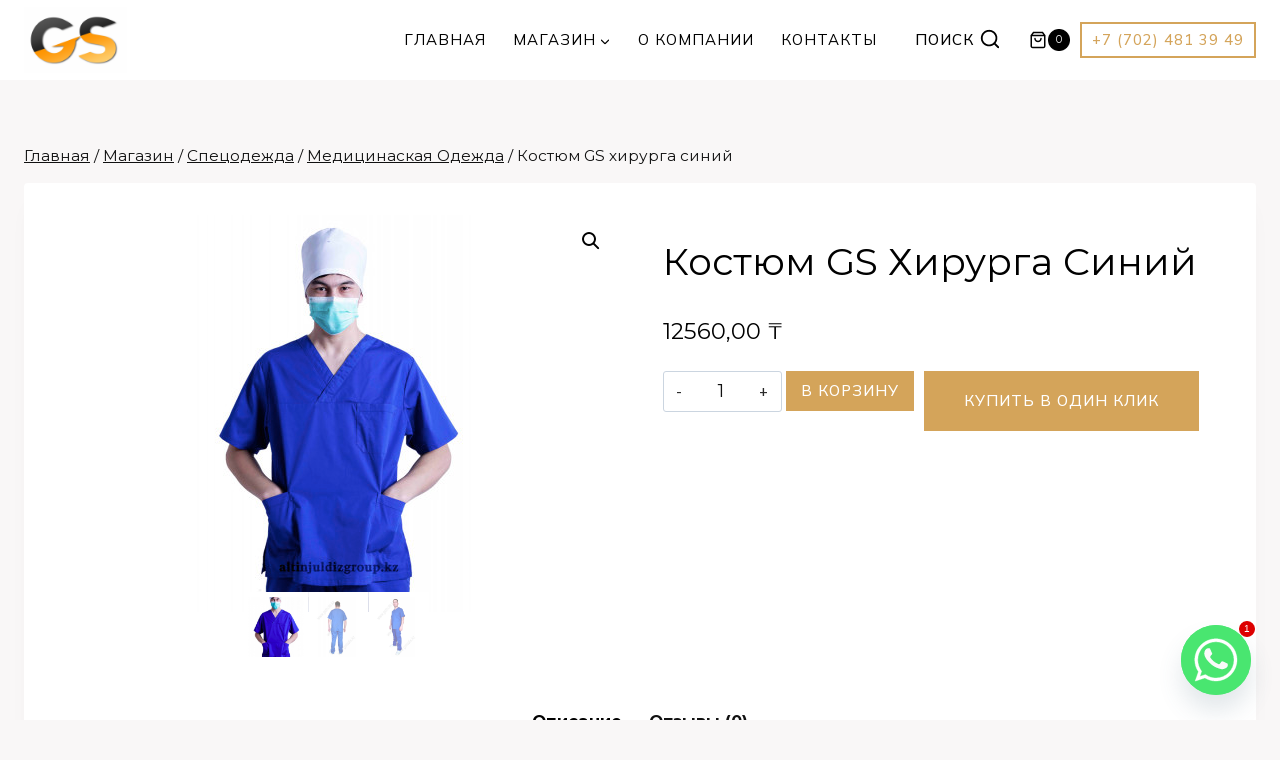

--- FILE ---
content_type: text/html; charset=UTF-8
request_url: https://gstools.kz/product/%D0%BA%D0%BE%D1%81%D1%82%D1%8E%D0%BC-gs-%D1%85%D0%B8%D1%80%D1%83%D1%80%D0%B3%D0%B0-%D1%81%D0%B8%D0%BD%D0%B8%D0%B9/
body_size: 34834
content:
<!doctype html>
<html dir="ltr" lang="ru-RU" prefix="og: https://ogp.me/ns#" class="no-js" itemtype="https://schema.org/IndividualProduct" itemscope>
<head>
	<meta charset="UTF-8">
	<meta name="viewport" content="width=device-width, initial-scale=1, minimum-scale=1">
	<title>Костюм GS хирурга синий -</title>

		<!-- All in One SEO 4.7.1.1 - aioseo.com -->
		<meta name="description" content="Костюм с брюками. V-образная горловина, рукав короткий, накладные карманы. Объем по талии брюк регулируется резинкой. Цвет: синий Ткань: смесовая «Тиси» (35% полиэфир, 65% хлопок) пл.120 г/м2 Размер: с 80-84 по 120-124 Рост: 170-176, 182-188" />
		<meta name="robots" content="max-image-preview:large" />
		<link rel="canonical" href="https://gstools.kz/product/%d0%ba%d0%be%d1%81%d1%82%d1%8e%d0%bc-gs-%d1%85%d0%b8%d1%80%d1%83%d1%80%d0%b3%d0%b0-%d1%81%d0%b8%d0%bd%d0%b8%d0%b9/" />
		<meta name="generator" content="All in One SEO (AIOSEO) 4.7.1.1" />
		<meta property="og:locale" content="ru_RU" />
		<meta property="og:site_name" content="- Спецодежда спецобувь и другие сиз купить в Алматы в интернет-магазине GSTOOLS" />
		<meta property="og:type" content="article" />
		<meta property="og:title" content="Костюм GS хирурга синий -" />
		<meta property="og:description" content="Костюм с брюками. V-образная горловина, рукав короткий, накладные карманы. Объем по талии брюк регулируется резинкой. Цвет: синий Ткань: смесовая «Тиси» (35% полиэфир, 65% хлопок) пл.120 г/м2 Размер: с 80-84 по 120-124 Рост: 170-176, 182-188" />
		<meta property="og:url" content="https://gstools.kz/product/%d0%ba%d0%be%d1%81%d1%82%d1%8e%d0%bc-gs-%d1%85%d0%b8%d1%80%d1%83%d1%80%d0%b3%d0%b0-%d1%81%d0%b8%d0%bd%d0%b8%d0%b9/" />
		<meta property="og:image" content="https://gstools.kz/wp-content/uploads/2024/09/9576920652725646078-jpeg.webp" />
		<meta property="og:image:secure_url" content="https://gstools.kz/wp-content/uploads/2024/09/9576920652725646078-jpeg.webp" />
		<meta property="og:image:width" content="600" />
		<meta property="og:image:height" content="314" />
		<meta property="article:published_time" content="2022-08-18T06:04:29+00:00" />
		<meta property="article:modified_time" content="2026-01-08T06:20:18+00:00" />
		<meta property="article:publisher" content="https://www.facebook.com/goldenstar.kz/" />
		<meta name="twitter:card" content="summary_large_image" />
		<meta name="twitter:title" content="Костюм GS хирурга синий -" />
		<meta name="twitter:description" content="Костюм с брюками. V-образная горловина, рукав короткий, накладные карманы. Объем по талии брюк регулируется резинкой. Цвет: синий Ткань: смесовая «Тиси» (35% полиэфир, 65% хлопок) пл.120 г/м2 Размер: с 80-84 по 120-124 Рост: 170-176, 182-188" />
		<meta name="twitter:image" content="https://gstools.kz/wp-content/uploads/2024/09/9576920652725646078-jpeg.webp" />
		<script type="application/ld+json" class="aioseo-schema">
			{"@context":"https:\/\/schema.org","@graph":[{"@type":"BreadcrumbList","@id":"https:\/\/gstools.kz\/product\/%d0%ba%d0%be%d1%81%d1%82%d1%8e%d0%bc-gs-%d1%85%d0%b8%d1%80%d1%83%d1%80%d0%b3%d0%b0-%d1%81%d0%b8%d0%bd%d0%b8%d0%b9\/#breadcrumblist","itemListElement":[{"@type":"ListItem","@id":"https:\/\/gstools.kz\/#listItem","position":1,"name":"\u0413\u043b\u0430\u0432\u043d\u0430\u044f \u0441\u0442\u0440\u0430\u043d\u0438\u0446\u0430","item":"https:\/\/gstools.kz\/","nextItem":"https:\/\/gstools.kz\/product\/%d0%ba%d0%be%d1%81%d1%82%d1%8e%d0%bc-gs-%d1%85%d0%b8%d1%80%d1%83%d1%80%d0%b3%d0%b0-%d1%81%d0%b8%d0%bd%d0%b8%d0%b9\/#listItem"},{"@type":"ListItem","@id":"https:\/\/gstools.kz\/product\/%d0%ba%d0%be%d1%81%d1%82%d1%8e%d0%bc-gs-%d1%85%d0%b8%d1%80%d1%83%d1%80%d0%b3%d0%b0-%d1%81%d0%b8%d0%bd%d0%b8%d0%b9\/#listItem","position":2,"name":"\u041a\u043e\u0441\u0442\u044e\u043c GS \u0445\u0438\u0440\u0443\u0440\u0433\u0430 \u0441\u0438\u043d\u0438\u0439","previousItem":"https:\/\/gstools.kz\/#listItem"}]},{"@type":"ItemPage","@id":"https:\/\/gstools.kz\/product\/%d0%ba%d0%be%d1%81%d1%82%d1%8e%d0%bc-gs-%d1%85%d0%b8%d1%80%d1%83%d1%80%d0%b3%d0%b0-%d1%81%d0%b8%d0%bd%d0%b8%d0%b9\/#itempage","url":"https:\/\/gstools.kz\/product\/%d0%ba%d0%be%d1%81%d1%82%d1%8e%d0%bc-gs-%d1%85%d0%b8%d1%80%d1%83%d1%80%d0%b3%d0%b0-%d1%81%d0%b8%d0%bd%d0%b8%d0%b9\/","name":"\u041a\u043e\u0441\u0442\u044e\u043c GS \u0445\u0438\u0440\u0443\u0440\u0433\u0430 \u0441\u0438\u043d\u0438\u0439 -","description":"\u041a\u043e\u0441\u0442\u044e\u043c \u0441 \u0431\u0440\u044e\u043a\u0430\u043c\u0438. V-\u043e\u0431\u0440\u0430\u0437\u043d\u0430\u044f \u0433\u043e\u0440\u043b\u043e\u0432\u0438\u043d\u0430, \u0440\u0443\u043a\u0430\u0432 \u043a\u043e\u0440\u043e\u0442\u043a\u0438\u0439, \u043d\u0430\u043a\u043b\u0430\u0434\u043d\u044b\u0435 \u043a\u0430\u0440\u043c\u0430\u043d\u044b. \u041e\u0431\u044a\u0435\u043c \u043f\u043e \u0442\u0430\u043b\u0438\u0438 \u0431\u0440\u044e\u043a \u0440\u0435\u0433\u0443\u043b\u0438\u0440\u0443\u0435\u0442\u0441\u044f \u0440\u0435\u0437\u0438\u043d\u043a\u043e\u0439. \u0426\u0432\u0435\u0442: \u0441\u0438\u043d\u0438\u0439 \u0422\u043a\u0430\u043d\u044c: \u0441\u043c\u0435\u0441\u043e\u0432\u0430\u044f \u00ab\u0422\u0438\u0441\u0438\u00bb (35% \u043f\u043e\u043b\u0438\u044d\u0444\u0438\u0440, 65% \u0445\u043b\u043e\u043f\u043e\u043a) \u043f\u043b.120 \u0433\/\u043c2 \u0420\u0430\u0437\u043c\u0435\u0440: \u0441 80-84 \u043f\u043e 120-124 \u0420\u043e\u0441\u0442: 170-176, 182-188","inLanguage":"ru-RU","isPartOf":{"@id":"https:\/\/gstools.kz\/#website"},"breadcrumb":{"@id":"https:\/\/gstools.kz\/product\/%d0%ba%d0%be%d1%81%d1%82%d1%8e%d0%bc-gs-%d1%85%d0%b8%d1%80%d1%83%d1%80%d0%b3%d0%b0-%d1%81%d0%b8%d0%bd%d0%b8%d0%b9\/#breadcrumblist"},"image":{"@type":"ImageObject","url":"https:\/\/gstools.kz\/wp-content\/uploads\/2022\/08\/Screen-Shot-2022-08-18-at-12.03.40.png","@id":"https:\/\/gstools.kz\/product\/%d0%ba%d0%be%d1%81%d1%82%d1%8e%d0%bc-gs-%d1%85%d0%b8%d1%80%d1%83%d1%80%d0%b3%d0%b0-%d1%81%d0%b8%d0%bd%d0%b8%d0%b9\/#mainImage","width":289,"height":409},"primaryImageOfPage":{"@id":"https:\/\/gstools.kz\/product\/%d0%ba%d0%be%d1%81%d1%82%d1%8e%d0%bc-gs-%d1%85%d0%b8%d1%80%d1%83%d1%80%d0%b3%d0%b0-%d1%81%d0%b8%d0%bd%d0%b8%d0%b9\/#mainImage"},"datePublished":"2022-08-18T06:04:29+00:00","dateModified":"2026-01-08T06:20:18+00:00"},{"@type":"Organization","@id":"https:\/\/gstools.kz\/#organization","name":"\u0421\u043f\u0435\u0446\u043e\u0434\u0435\u0436\u0434\u0430, \u0441\u043f\u0435\u0446\u043e\u0431\u0443\u0432\u044c \u0438 \u0421\u0418\u0417 \u043e\u0442 \u043f\u0440\u043e\u0438\u0437\u0432\u043e\u0434\u0438\u0442\u0435\u043b\u044f. \u041a\u0443\u043f\u0438\u0442\u044c \u0432 \u0410\u043b\u043c\u0430\u0442\u044b!","description":"\u0421\u043f\u0435\u0446\u043e\u0434\u0435\u0436\u0434\u0430 \u0441\u043f\u0435\u0446\u043e\u0431\u0443\u0432\u044c \u0438 \u0434\u0440\u0443\u0433\u0438\u0435 \u0441\u0438\u0437 \u043a\u0443\u043f\u0438\u0442\u044c \u0432 \u0410\u043b\u043c\u0430\u0442\u044b \u0432 \u0438\u043d\u0442\u0435\u0440\u043d\u0435\u0442-\u043c\u0430\u0433\u0430\u0437\u0438\u043d\u0435 GSTOOLS","url":"https:\/\/gstools.kz\/","telephone":"+77024813949","logo":{"@type":"ImageObject","url":"https:\/\/gstools.kz\/wp-content\/uploads\/2024\/09\/1161019698732213891.png","@id":"https:\/\/gstools.kz\/product\/%d0%ba%d0%be%d1%81%d1%82%d1%8e%d0%bc-gs-%d1%85%d0%b8%d1%80%d1%83%d1%80%d0%b3%d0%b0-%d1%81%d0%b8%d0%bd%d0%b8%d0%b9\/#organizationLogo"},"image":{"@id":"https:\/\/gstools.kz\/product\/%d0%ba%d0%be%d1%81%d1%82%d1%8e%d0%bc-gs-%d1%85%d0%b8%d1%80%d1%83%d1%80%d0%b3%d0%b0-%d1%81%d0%b8%d0%bd%d0%b8%d0%b9\/#organizationLogo"},"sameAs":["https:\/\/www.facebook.com\/goldenstar.kz\/","https:\/\/www.instagram.com\/altyn_juldyz\/"]},{"@type":"WebSite","@id":"https:\/\/gstools.kz\/#website","url":"https:\/\/gstools.kz\/","description":"\u0421\u043f\u0435\u0446\u043e\u0434\u0435\u0436\u0434\u0430 \u0441\u043f\u0435\u0446\u043e\u0431\u0443\u0432\u044c \u0438 \u0434\u0440\u0443\u0433\u0438\u0435 \u0441\u0438\u0437 \u043a\u0443\u043f\u0438\u0442\u044c \u0432 \u0410\u043b\u043c\u0430\u0442\u044b \u0432 \u0438\u043d\u0442\u0435\u0440\u043d\u0435\u0442-\u043c\u0430\u0433\u0430\u0437\u0438\u043d\u0435 GSTOOLS","inLanguage":"ru-RU","publisher":{"@id":"https:\/\/gstools.kz\/#organization"}}]}
		</script>
		<!-- All in One SEO -->

<link rel="alternate" type="application/rss+xml" title=" &raquo; Лента" href="https://gstools.kz/feed/" />
<link rel="alternate" type="application/rss+xml" title=" &raquo; Лента комментариев" href="https://gstools.kz/comments/feed/" />
			<script>document.documentElement.classList.remove( 'no-js' );</script>
			<link rel="alternate" type="application/rss+xml" title=" &raquo; Лента комментариев к &laquo;Костюм GS хирурга синий&raquo;" href="https://gstools.kz/product/%d0%ba%d0%be%d1%81%d1%82%d1%8e%d0%bc-gs-%d1%85%d0%b8%d1%80%d1%83%d1%80%d0%b3%d0%b0-%d1%81%d0%b8%d0%bd%d0%b8%d0%b9/feed/" />
<link rel="alternate" title="oEmbed (JSON)" type="application/json+oembed" href="https://gstools.kz/wp-json/oembed/1.0/embed?url=https%3A%2F%2Fgstools.kz%2Fproduct%2F%25d0%25ba%25d0%25be%25d1%2581%25d1%2582%25d1%258e%25d0%25bc-gs-%25d1%2585%25d0%25b8%25d1%2580%25d1%2583%25d1%2580%25d0%25b3%25d0%25b0-%25d1%2581%25d0%25b8%25d0%25bd%25d0%25b8%25d0%25b9%2F" />
<link rel="alternate" title="oEmbed (XML)" type="text/xml+oembed" href="https://gstools.kz/wp-json/oembed/1.0/embed?url=https%3A%2F%2Fgstools.kz%2Fproduct%2F%25d0%25ba%25d0%25be%25d1%2581%25d1%2582%25d1%258e%25d0%25bc-gs-%25d1%2585%25d0%25b8%25d1%2580%25d1%2583%25d1%2580%25d0%25b3%25d0%25b0-%25d1%2581%25d0%25b8%25d0%25bd%25d0%25b8%25d0%25b9%2F&#038;format=xml" />
		<!-- This site uses the Google Analytics by MonsterInsights plugin v9.10.0 - Using Analytics tracking - https://www.monsterinsights.com/ -->
		<!-- Примечание: MonsterInsights в настоящее время не настроен на этом сайте. Владелец сайта должен пройти аутентификацию в Google Analytics на панели настроек MonsterInsights. -->
					<!-- No tracking code set -->
				<!-- / Google Analytics by MonsterInsights -->
		<style id='wp-img-auto-sizes-contain-inline-css'>
img:is([sizes=auto i],[sizes^="auto," i]){contain-intrinsic-size:3000px 1500px}
/*# sourceURL=wp-img-auto-sizes-contain-inline-css */
</style>
<style id='wp-emoji-styles-inline-css'>

	img.wp-smiley, img.emoji {
		display: inline !important;
		border: none !important;
		box-shadow: none !important;
		height: 1em !important;
		width: 1em !important;
		margin: 0 0.07em !important;
		vertical-align: -0.1em !important;
		background: none !important;
		padding: 0 !important;
	}
/*# sourceURL=wp-emoji-styles-inline-css */
</style>
<style id='wp-block-library-inline-css'>
:root{--wp-block-synced-color:#7a00df;--wp-block-synced-color--rgb:122,0,223;--wp-bound-block-color:var(--wp-block-synced-color);--wp-editor-canvas-background:#ddd;--wp-admin-theme-color:#007cba;--wp-admin-theme-color--rgb:0,124,186;--wp-admin-theme-color-darker-10:#006ba1;--wp-admin-theme-color-darker-10--rgb:0,107,160.5;--wp-admin-theme-color-darker-20:#005a87;--wp-admin-theme-color-darker-20--rgb:0,90,135;--wp-admin-border-width-focus:2px}@media (min-resolution:192dpi){:root{--wp-admin-border-width-focus:1.5px}}.wp-element-button{cursor:pointer}:root .has-very-light-gray-background-color{background-color:#eee}:root .has-very-dark-gray-background-color{background-color:#313131}:root .has-very-light-gray-color{color:#eee}:root .has-very-dark-gray-color{color:#313131}:root .has-vivid-green-cyan-to-vivid-cyan-blue-gradient-background{background:linear-gradient(135deg,#00d084,#0693e3)}:root .has-purple-crush-gradient-background{background:linear-gradient(135deg,#34e2e4,#4721fb 50%,#ab1dfe)}:root .has-hazy-dawn-gradient-background{background:linear-gradient(135deg,#faaca8,#dad0ec)}:root .has-subdued-olive-gradient-background{background:linear-gradient(135deg,#fafae1,#67a671)}:root .has-atomic-cream-gradient-background{background:linear-gradient(135deg,#fdd79a,#004a59)}:root .has-nightshade-gradient-background{background:linear-gradient(135deg,#330968,#31cdcf)}:root .has-midnight-gradient-background{background:linear-gradient(135deg,#020381,#2874fc)}:root{--wp--preset--font-size--normal:16px;--wp--preset--font-size--huge:42px}.has-regular-font-size{font-size:1em}.has-larger-font-size{font-size:2.625em}.has-normal-font-size{font-size:var(--wp--preset--font-size--normal)}.has-huge-font-size{font-size:var(--wp--preset--font-size--huge)}.has-text-align-center{text-align:center}.has-text-align-left{text-align:left}.has-text-align-right{text-align:right}.has-fit-text{white-space:nowrap!important}#end-resizable-editor-section{display:none}.aligncenter{clear:both}.items-justified-left{justify-content:flex-start}.items-justified-center{justify-content:center}.items-justified-right{justify-content:flex-end}.items-justified-space-between{justify-content:space-between}.screen-reader-text{border:0;clip-path:inset(50%);height:1px;margin:-1px;overflow:hidden;padding:0;position:absolute;width:1px;word-wrap:normal!important}.screen-reader-text:focus{background-color:#ddd;clip-path:none;color:#444;display:block;font-size:1em;height:auto;left:5px;line-height:normal;padding:15px 23px 14px;text-decoration:none;top:5px;width:auto;z-index:100000}html :where(.has-border-color){border-style:solid}html :where([style*=border-top-color]){border-top-style:solid}html :where([style*=border-right-color]){border-right-style:solid}html :where([style*=border-bottom-color]){border-bottom-style:solid}html :where([style*=border-left-color]){border-left-style:solid}html :where([style*=border-width]){border-style:solid}html :where([style*=border-top-width]){border-top-style:solid}html :where([style*=border-right-width]){border-right-style:solid}html :where([style*=border-bottom-width]){border-bottom-style:solid}html :where([style*=border-left-width]){border-left-style:solid}html :where(img[class*=wp-image-]){height:auto;max-width:100%}:where(figure){margin:0 0 1em}html :where(.is-position-sticky){--wp-admin--admin-bar--position-offset:var(--wp-admin--admin-bar--height,0px)}@media screen and (max-width:600px){html :where(.is-position-sticky){--wp-admin--admin-bar--position-offset:0px}}

/*# sourceURL=wp-block-library-inline-css */
</style><style id='wp-block-image-inline-css'>
.wp-block-image>a,.wp-block-image>figure>a{display:inline-block}.wp-block-image img{box-sizing:border-box;height:auto;max-width:100%;vertical-align:bottom}@media not (prefers-reduced-motion){.wp-block-image img.hide{visibility:hidden}.wp-block-image img.show{animation:show-content-image .4s}}.wp-block-image[style*=border-radius] img,.wp-block-image[style*=border-radius]>a{border-radius:inherit}.wp-block-image.has-custom-border img{box-sizing:border-box}.wp-block-image.aligncenter{text-align:center}.wp-block-image.alignfull>a,.wp-block-image.alignwide>a{width:100%}.wp-block-image.alignfull img,.wp-block-image.alignwide img{height:auto;width:100%}.wp-block-image .aligncenter,.wp-block-image .alignleft,.wp-block-image .alignright,.wp-block-image.aligncenter,.wp-block-image.alignleft,.wp-block-image.alignright{display:table}.wp-block-image .aligncenter>figcaption,.wp-block-image .alignleft>figcaption,.wp-block-image .alignright>figcaption,.wp-block-image.aligncenter>figcaption,.wp-block-image.alignleft>figcaption,.wp-block-image.alignright>figcaption{caption-side:bottom;display:table-caption}.wp-block-image .alignleft{float:left;margin:.5em 1em .5em 0}.wp-block-image .alignright{float:right;margin:.5em 0 .5em 1em}.wp-block-image .aligncenter{margin-left:auto;margin-right:auto}.wp-block-image :where(figcaption){margin-bottom:1em;margin-top:.5em}.wp-block-image.is-style-circle-mask img{border-radius:9999px}@supports ((-webkit-mask-image:none) or (mask-image:none)) or (-webkit-mask-image:none){.wp-block-image.is-style-circle-mask img{border-radius:0;-webkit-mask-image:url('data:image/svg+xml;utf8,<svg viewBox="0 0 100 100" xmlns="http://www.w3.org/2000/svg"><circle cx="50" cy="50" r="50"/></svg>');mask-image:url('data:image/svg+xml;utf8,<svg viewBox="0 0 100 100" xmlns="http://www.w3.org/2000/svg"><circle cx="50" cy="50" r="50"/></svg>');mask-mode:alpha;-webkit-mask-position:center;mask-position:center;-webkit-mask-repeat:no-repeat;mask-repeat:no-repeat;-webkit-mask-size:contain;mask-size:contain}}:root :where(.wp-block-image.is-style-rounded img,.wp-block-image .is-style-rounded img){border-radius:9999px}.wp-block-image figure{margin:0}.wp-lightbox-container{display:flex;flex-direction:column;position:relative}.wp-lightbox-container img{cursor:zoom-in}.wp-lightbox-container img:hover+button{opacity:1}.wp-lightbox-container button{align-items:center;backdrop-filter:blur(16px) saturate(180%);background-color:#5a5a5a40;border:none;border-radius:4px;cursor:zoom-in;display:flex;height:20px;justify-content:center;opacity:0;padding:0;position:absolute;right:16px;text-align:center;top:16px;width:20px;z-index:100}@media not (prefers-reduced-motion){.wp-lightbox-container button{transition:opacity .2s ease}}.wp-lightbox-container button:focus-visible{outline:3px auto #5a5a5a40;outline:3px auto -webkit-focus-ring-color;outline-offset:3px}.wp-lightbox-container button:hover{cursor:pointer;opacity:1}.wp-lightbox-container button:focus{opacity:1}.wp-lightbox-container button:focus,.wp-lightbox-container button:hover,.wp-lightbox-container button:not(:hover):not(:active):not(.has-background){background-color:#5a5a5a40;border:none}.wp-lightbox-overlay{box-sizing:border-box;cursor:zoom-out;height:100vh;left:0;overflow:hidden;position:fixed;top:0;visibility:hidden;width:100%;z-index:100000}.wp-lightbox-overlay .close-button{align-items:center;cursor:pointer;display:flex;justify-content:center;min-height:40px;min-width:40px;padding:0;position:absolute;right:calc(env(safe-area-inset-right) + 16px);top:calc(env(safe-area-inset-top) + 16px);z-index:5000000}.wp-lightbox-overlay .close-button:focus,.wp-lightbox-overlay .close-button:hover,.wp-lightbox-overlay .close-button:not(:hover):not(:active):not(.has-background){background:none;border:none}.wp-lightbox-overlay .lightbox-image-container{height:var(--wp--lightbox-container-height);left:50%;overflow:hidden;position:absolute;top:50%;transform:translate(-50%,-50%);transform-origin:top left;width:var(--wp--lightbox-container-width);z-index:9999999999}.wp-lightbox-overlay .wp-block-image{align-items:center;box-sizing:border-box;display:flex;height:100%;justify-content:center;margin:0;position:relative;transform-origin:0 0;width:100%;z-index:3000000}.wp-lightbox-overlay .wp-block-image img{height:var(--wp--lightbox-image-height);min-height:var(--wp--lightbox-image-height);min-width:var(--wp--lightbox-image-width);width:var(--wp--lightbox-image-width)}.wp-lightbox-overlay .wp-block-image figcaption{display:none}.wp-lightbox-overlay button{background:none;border:none}.wp-lightbox-overlay .scrim{background-color:#fff;height:100%;opacity:.9;position:absolute;width:100%;z-index:2000000}.wp-lightbox-overlay.active{visibility:visible}@media not (prefers-reduced-motion){.wp-lightbox-overlay.active{animation:turn-on-visibility .25s both}.wp-lightbox-overlay.active img{animation:turn-on-visibility .35s both}.wp-lightbox-overlay.show-closing-animation:not(.active){animation:turn-off-visibility .35s both}.wp-lightbox-overlay.show-closing-animation:not(.active) img{animation:turn-off-visibility .25s both}.wp-lightbox-overlay.zoom.active{animation:none;opacity:1;visibility:visible}.wp-lightbox-overlay.zoom.active .lightbox-image-container{animation:lightbox-zoom-in .4s}.wp-lightbox-overlay.zoom.active .lightbox-image-container img{animation:none}.wp-lightbox-overlay.zoom.active .scrim{animation:turn-on-visibility .4s forwards}.wp-lightbox-overlay.zoom.show-closing-animation:not(.active){animation:none}.wp-lightbox-overlay.zoom.show-closing-animation:not(.active) .lightbox-image-container{animation:lightbox-zoom-out .4s}.wp-lightbox-overlay.zoom.show-closing-animation:not(.active) .lightbox-image-container img{animation:none}.wp-lightbox-overlay.zoom.show-closing-animation:not(.active) .scrim{animation:turn-off-visibility .4s forwards}}@keyframes show-content-image{0%{visibility:hidden}99%{visibility:hidden}to{visibility:visible}}@keyframes turn-on-visibility{0%{opacity:0}to{opacity:1}}@keyframes turn-off-visibility{0%{opacity:1;visibility:visible}99%{opacity:0;visibility:visible}to{opacity:0;visibility:hidden}}@keyframes lightbox-zoom-in{0%{transform:translate(calc((-100vw + var(--wp--lightbox-scrollbar-width))/2 + var(--wp--lightbox-initial-left-position)),calc(-50vh + var(--wp--lightbox-initial-top-position))) scale(var(--wp--lightbox-scale))}to{transform:translate(-50%,-50%) scale(1)}}@keyframes lightbox-zoom-out{0%{transform:translate(-50%,-50%) scale(1);visibility:visible}99%{visibility:visible}to{transform:translate(calc((-100vw + var(--wp--lightbox-scrollbar-width))/2 + var(--wp--lightbox-initial-left-position)),calc(-50vh + var(--wp--lightbox-initial-top-position))) scale(var(--wp--lightbox-scale));visibility:hidden}}
/*# sourceURL=https://gstools.kz/wp-includes/blocks/image/style.min.css */
</style>
<style id='wp-block-paragraph-inline-css'>
.is-small-text{font-size:.875em}.is-regular-text{font-size:1em}.is-large-text{font-size:2.25em}.is-larger-text{font-size:3em}.has-drop-cap:not(:focus):first-letter{float:left;font-size:8.4em;font-style:normal;font-weight:100;line-height:.68;margin:.05em .1em 0 0;text-transform:uppercase}body.rtl .has-drop-cap:not(:focus):first-letter{float:none;margin-left:.1em}p.has-drop-cap.has-background{overflow:hidden}:root :where(p.has-background){padding:1.25em 2.375em}:where(p.has-text-color:not(.has-link-color)) a{color:inherit}p.has-text-align-left[style*="writing-mode:vertical-lr"],p.has-text-align-right[style*="writing-mode:vertical-rl"]{rotate:180deg}
/*# sourceURL=https://gstools.kz/wp-includes/blocks/paragraph/style.min.css */
</style>
<style id='wp-block-spacer-inline-css'>
.wp-block-spacer{clear:both}
/*# sourceURL=https://gstools.kz/wp-includes/blocks/spacer/style.min.css */
</style>
<style id='global-styles-inline-css'>
:root{--wp--preset--aspect-ratio--square: 1;--wp--preset--aspect-ratio--4-3: 4/3;--wp--preset--aspect-ratio--3-4: 3/4;--wp--preset--aspect-ratio--3-2: 3/2;--wp--preset--aspect-ratio--2-3: 2/3;--wp--preset--aspect-ratio--16-9: 16/9;--wp--preset--aspect-ratio--9-16: 9/16;--wp--preset--color--black: #000000;--wp--preset--color--cyan-bluish-gray: #abb8c3;--wp--preset--color--white: #ffffff;--wp--preset--color--pale-pink: #f78da7;--wp--preset--color--vivid-red: #cf2e2e;--wp--preset--color--luminous-vivid-orange: #ff6900;--wp--preset--color--luminous-vivid-amber: #fcb900;--wp--preset--color--light-green-cyan: #7bdcb5;--wp--preset--color--vivid-green-cyan: #00d084;--wp--preset--color--pale-cyan-blue: #8ed1fc;--wp--preset--color--vivid-cyan-blue: #0693e3;--wp--preset--color--vivid-purple: #9b51e0;--wp--preset--color--theme-palette-1: var(--global-palette1);--wp--preset--color--theme-palette-2: var(--global-palette2);--wp--preset--color--theme-palette-3: var(--global-palette3);--wp--preset--color--theme-palette-4: var(--global-palette4);--wp--preset--color--theme-palette-5: var(--global-palette5);--wp--preset--color--theme-palette-6: var(--global-palette6);--wp--preset--color--theme-palette-7: var(--global-palette7);--wp--preset--color--theme-palette-8: var(--global-palette8);--wp--preset--color--theme-palette-9: var(--global-palette9);--wp--preset--color--theme-palette-10: var(--global-palette10);--wp--preset--color--theme-palette-11: var(--global-palette11);--wp--preset--color--theme-palette-12: var(--global-palette12);--wp--preset--color--theme-palette-13: var(--global-palette13);--wp--preset--color--theme-palette-14: var(--global-palette14);--wp--preset--color--theme-palette-15: var(--global-palette15);--wp--preset--gradient--vivid-cyan-blue-to-vivid-purple: linear-gradient(135deg,rgb(6,147,227) 0%,rgb(155,81,224) 100%);--wp--preset--gradient--light-green-cyan-to-vivid-green-cyan: linear-gradient(135deg,rgb(122,220,180) 0%,rgb(0,208,130) 100%);--wp--preset--gradient--luminous-vivid-amber-to-luminous-vivid-orange: linear-gradient(135deg,rgb(252,185,0) 0%,rgb(255,105,0) 100%);--wp--preset--gradient--luminous-vivid-orange-to-vivid-red: linear-gradient(135deg,rgb(255,105,0) 0%,rgb(207,46,46) 100%);--wp--preset--gradient--very-light-gray-to-cyan-bluish-gray: linear-gradient(135deg,rgb(238,238,238) 0%,rgb(169,184,195) 100%);--wp--preset--gradient--cool-to-warm-spectrum: linear-gradient(135deg,rgb(74,234,220) 0%,rgb(151,120,209) 20%,rgb(207,42,186) 40%,rgb(238,44,130) 60%,rgb(251,105,98) 80%,rgb(254,248,76) 100%);--wp--preset--gradient--blush-light-purple: linear-gradient(135deg,rgb(255,206,236) 0%,rgb(152,150,240) 100%);--wp--preset--gradient--blush-bordeaux: linear-gradient(135deg,rgb(254,205,165) 0%,rgb(254,45,45) 50%,rgb(107,0,62) 100%);--wp--preset--gradient--luminous-dusk: linear-gradient(135deg,rgb(255,203,112) 0%,rgb(199,81,192) 50%,rgb(65,88,208) 100%);--wp--preset--gradient--pale-ocean: linear-gradient(135deg,rgb(255,245,203) 0%,rgb(182,227,212) 50%,rgb(51,167,181) 100%);--wp--preset--gradient--electric-grass: linear-gradient(135deg,rgb(202,248,128) 0%,rgb(113,206,126) 100%);--wp--preset--gradient--midnight: linear-gradient(135deg,rgb(2,3,129) 0%,rgb(40,116,252) 100%);--wp--preset--font-size--small: var(--global-font-size-small);--wp--preset--font-size--medium: var(--global-font-size-medium);--wp--preset--font-size--large: var(--global-font-size-large);--wp--preset--font-size--x-large: 42px;--wp--preset--font-size--larger: var(--global-font-size-larger);--wp--preset--font-size--xxlarge: var(--global-font-size-xxlarge);--wp--preset--spacing--20: 0.44rem;--wp--preset--spacing--30: 0.67rem;--wp--preset--spacing--40: 1rem;--wp--preset--spacing--50: 1.5rem;--wp--preset--spacing--60: 2.25rem;--wp--preset--spacing--70: 3.38rem;--wp--preset--spacing--80: 5.06rem;--wp--preset--shadow--natural: 6px 6px 9px rgba(0, 0, 0, 0.2);--wp--preset--shadow--deep: 12px 12px 50px rgba(0, 0, 0, 0.4);--wp--preset--shadow--sharp: 6px 6px 0px rgba(0, 0, 0, 0.2);--wp--preset--shadow--outlined: 6px 6px 0px -3px rgb(255, 255, 255), 6px 6px rgb(0, 0, 0);--wp--preset--shadow--crisp: 6px 6px 0px rgb(0, 0, 0);}:where(.is-layout-flex){gap: 0.5em;}:where(.is-layout-grid){gap: 0.5em;}body .is-layout-flex{display: flex;}.is-layout-flex{flex-wrap: wrap;align-items: center;}.is-layout-flex > :is(*, div){margin: 0;}body .is-layout-grid{display: grid;}.is-layout-grid > :is(*, div){margin: 0;}:where(.wp-block-columns.is-layout-flex){gap: 2em;}:where(.wp-block-columns.is-layout-grid){gap: 2em;}:where(.wp-block-post-template.is-layout-flex){gap: 1.25em;}:where(.wp-block-post-template.is-layout-grid){gap: 1.25em;}.has-black-color{color: var(--wp--preset--color--black) !important;}.has-cyan-bluish-gray-color{color: var(--wp--preset--color--cyan-bluish-gray) !important;}.has-white-color{color: var(--wp--preset--color--white) !important;}.has-pale-pink-color{color: var(--wp--preset--color--pale-pink) !important;}.has-vivid-red-color{color: var(--wp--preset--color--vivid-red) !important;}.has-luminous-vivid-orange-color{color: var(--wp--preset--color--luminous-vivid-orange) !important;}.has-luminous-vivid-amber-color{color: var(--wp--preset--color--luminous-vivid-amber) !important;}.has-light-green-cyan-color{color: var(--wp--preset--color--light-green-cyan) !important;}.has-vivid-green-cyan-color{color: var(--wp--preset--color--vivid-green-cyan) !important;}.has-pale-cyan-blue-color{color: var(--wp--preset--color--pale-cyan-blue) !important;}.has-vivid-cyan-blue-color{color: var(--wp--preset--color--vivid-cyan-blue) !important;}.has-vivid-purple-color{color: var(--wp--preset--color--vivid-purple) !important;}.has-black-background-color{background-color: var(--wp--preset--color--black) !important;}.has-cyan-bluish-gray-background-color{background-color: var(--wp--preset--color--cyan-bluish-gray) !important;}.has-white-background-color{background-color: var(--wp--preset--color--white) !important;}.has-pale-pink-background-color{background-color: var(--wp--preset--color--pale-pink) !important;}.has-vivid-red-background-color{background-color: var(--wp--preset--color--vivid-red) !important;}.has-luminous-vivid-orange-background-color{background-color: var(--wp--preset--color--luminous-vivid-orange) !important;}.has-luminous-vivid-amber-background-color{background-color: var(--wp--preset--color--luminous-vivid-amber) !important;}.has-light-green-cyan-background-color{background-color: var(--wp--preset--color--light-green-cyan) !important;}.has-vivid-green-cyan-background-color{background-color: var(--wp--preset--color--vivid-green-cyan) !important;}.has-pale-cyan-blue-background-color{background-color: var(--wp--preset--color--pale-cyan-blue) !important;}.has-vivid-cyan-blue-background-color{background-color: var(--wp--preset--color--vivid-cyan-blue) !important;}.has-vivid-purple-background-color{background-color: var(--wp--preset--color--vivid-purple) !important;}.has-black-border-color{border-color: var(--wp--preset--color--black) !important;}.has-cyan-bluish-gray-border-color{border-color: var(--wp--preset--color--cyan-bluish-gray) !important;}.has-white-border-color{border-color: var(--wp--preset--color--white) !important;}.has-pale-pink-border-color{border-color: var(--wp--preset--color--pale-pink) !important;}.has-vivid-red-border-color{border-color: var(--wp--preset--color--vivid-red) !important;}.has-luminous-vivid-orange-border-color{border-color: var(--wp--preset--color--luminous-vivid-orange) !important;}.has-luminous-vivid-amber-border-color{border-color: var(--wp--preset--color--luminous-vivid-amber) !important;}.has-light-green-cyan-border-color{border-color: var(--wp--preset--color--light-green-cyan) !important;}.has-vivid-green-cyan-border-color{border-color: var(--wp--preset--color--vivid-green-cyan) !important;}.has-pale-cyan-blue-border-color{border-color: var(--wp--preset--color--pale-cyan-blue) !important;}.has-vivid-cyan-blue-border-color{border-color: var(--wp--preset--color--vivid-cyan-blue) !important;}.has-vivid-purple-border-color{border-color: var(--wp--preset--color--vivid-purple) !important;}.has-vivid-cyan-blue-to-vivid-purple-gradient-background{background: var(--wp--preset--gradient--vivid-cyan-blue-to-vivid-purple) !important;}.has-light-green-cyan-to-vivid-green-cyan-gradient-background{background: var(--wp--preset--gradient--light-green-cyan-to-vivid-green-cyan) !important;}.has-luminous-vivid-amber-to-luminous-vivid-orange-gradient-background{background: var(--wp--preset--gradient--luminous-vivid-amber-to-luminous-vivid-orange) !important;}.has-luminous-vivid-orange-to-vivid-red-gradient-background{background: var(--wp--preset--gradient--luminous-vivid-orange-to-vivid-red) !important;}.has-very-light-gray-to-cyan-bluish-gray-gradient-background{background: var(--wp--preset--gradient--very-light-gray-to-cyan-bluish-gray) !important;}.has-cool-to-warm-spectrum-gradient-background{background: var(--wp--preset--gradient--cool-to-warm-spectrum) !important;}.has-blush-light-purple-gradient-background{background: var(--wp--preset--gradient--blush-light-purple) !important;}.has-blush-bordeaux-gradient-background{background: var(--wp--preset--gradient--blush-bordeaux) !important;}.has-luminous-dusk-gradient-background{background: var(--wp--preset--gradient--luminous-dusk) !important;}.has-pale-ocean-gradient-background{background: var(--wp--preset--gradient--pale-ocean) !important;}.has-electric-grass-gradient-background{background: var(--wp--preset--gradient--electric-grass) !important;}.has-midnight-gradient-background{background: var(--wp--preset--gradient--midnight) !important;}.has-small-font-size{font-size: var(--wp--preset--font-size--small) !important;}.has-medium-font-size{font-size: var(--wp--preset--font-size--medium) !important;}.has-large-font-size{font-size: var(--wp--preset--font-size--large) !important;}.has-x-large-font-size{font-size: var(--wp--preset--font-size--x-large) !important;}
/*# sourceURL=global-styles-inline-css */
</style>

<style id='classic-theme-styles-inline-css'>
/*! This file is auto-generated */
.wp-block-button__link{color:#fff;background-color:#32373c;border-radius:9999px;box-shadow:none;text-decoration:none;padding:calc(.667em + 2px) calc(1.333em + 2px);font-size:1.125em}.wp-block-file__button{background:#32373c;color:#fff;text-decoration:none}
/*# sourceURL=/wp-includes/css/classic-themes.min.css */
</style>
<link rel='stylesheet' id='contact-form-7-css' href='https://gstools.kz/wp-content/plugins/contact-form-7/includes/css/styles.css?ver=6.1.4' media='all' />
<style id='dominant-color-styles-inline-css'>
img[data-dominant-color]:not(.has-transparency) { background-color: var(--dominant-color); }
/*# sourceURL=dominant-color-styles-inline-css */
</style>
<link rel='stylesheet' id='photoswipe-css' href='https://gstools.kz/wp-content/plugins/woocommerce/assets/css/photoswipe/photoswipe.min.css?ver=10.4.3' media='all' />
<link rel='stylesheet' id='photoswipe-default-skin-css' href='https://gstools.kz/wp-content/plugins/woocommerce/assets/css/photoswipe/default-skin/default-skin.min.css?ver=10.4.3' media='all' />
<style id='woocommerce-inline-inline-css'>
.woocommerce form .form-row .required { visibility: visible; }
/*# sourceURL=woocommerce-inline-inline-css */
</style>
<link rel='stylesheet' id='kadence-global-css' href='https://gstools.kz/wp-content/themes/kadence/assets/css/global.min.css?ver=1.4.3' media='all' />
<style id='kadence-global-inline-css'>
/* Kadence Base CSS */
:root{--global-palette1:#000000;--global-palette2:#D1A155;--global-palette3:#000000;--global-palette4:#010101;--global-palette5:#111111;--global-palette6:#282828;--global-palette7:#F6E7BC;--global-palette8:#F9F7F7;--global-palette9:#ffffff;--global-palette10:oklch(from var(--global-palette1) calc(l + 0.10 * (1 - l)) calc(c * 1.00) calc(h + 180) / 100%);--global-palette11:#13612e;--global-palette12:#1159af;--global-palette13:#b82105;--global-palette14:#f7630c;--global-palette15:#f5a524;--global-palette9rgb:255, 255, 255;--global-palette-highlight:var(--global-palette1);--global-palette-highlight-alt:var(--global-palette2);--global-palette-highlight-alt2:var(--global-palette9);--global-palette-btn-bg:#d4a45a;--global-palette-btn-bg-hover:var(--global-palette6);--global-palette-btn:var(--global-palette9);--global-palette-btn-hover:var(--global-palette9);--global-palette-btn-sec-bg:var(--global-palette7);--global-palette-btn-sec-bg-hover:var(--global-palette2);--global-palette-btn-sec:var(--global-palette3);--global-palette-btn-sec-hover:var(--global-palette9);--global-body-font-family:Montserrat, sans-serif;--global-heading-font-family:Montserrat, sans-serif;--global-primary-nav-font-family:Mulish, sans-serif;--global-fallback-font:sans-serif;--global-display-fallback-font:sans-serif;--global-content-width:1290px;--global-content-wide-width:calc(1290px + 230px);--global-content-narrow-width:842px;--global-content-edge-padding:1.5rem;--global-content-boxed-padding:2rem;--global-calc-content-width:calc(1290px - var(--global-content-edge-padding) - var(--global-content-edge-padding) );--wp--style--global--content-size:var(--global-calc-content-width);}.wp-site-blocks{--global-vw:calc( 100vw - ( 0.5 * var(--scrollbar-offset)));}body{background:var(--global-palette8);}body, input, select, optgroup, textarea{font-style:normal;font-weight:normal;font-size:18px;line-height:1.6;font-family:var(--global-body-font-family);color:var(--global-palette4);}.content-bg, body.content-style-unboxed .site{background:var(--global-palette9);}h1,h2,h3,h4,h5,h6{font-family:var(--global-heading-font-family);}h1{font-style:normal;font-weight:400;font-size:40px;line-height:1.5;text-transform:capitalize;color:var(--global-palette3);}h2{font-style:normal;font-weight:normal;font-size:34px;line-height:1.5;text-transform:capitalize;color:var(--global-palette3);}h3{font-style:normal;font-weight:700;font-size:24px;line-height:1.5;color:var(--global-palette5);}h4{font-style:normal;font-weight:700;font-size:22px;line-height:1.5;color:var(--global-palette5);}h5{font-style:normal;font-weight:700;font-size:20px;line-height:1.5;color:var(--global-palette4);}h6{font-style:normal;font-weight:500;font-size:16px;line-height:1.5;letter-spacing:1px;font-family:Montserrat, sans-serif;text-transform:uppercase;color:var(--global-palette2);}@media all and (max-width: 767px){h1{font-size:38px;}h2{font-size:28px;}}.entry-hero .kadence-breadcrumbs{max-width:1290px;}.site-container, .site-header-row-layout-contained, .site-footer-row-layout-contained, .entry-hero-layout-contained, .comments-area, .alignfull > .wp-block-cover__inner-container, .alignwide > .wp-block-cover__inner-container{max-width:var(--global-content-width);}.content-width-narrow .content-container.site-container, .content-width-narrow .hero-container.site-container{max-width:var(--global-content-narrow-width);}@media all and (min-width: 1520px){.wp-site-blocks .content-container  .alignwide{margin-left:-115px;margin-right:-115px;width:unset;max-width:unset;}}@media all and (min-width: 1102px){.content-width-narrow .wp-site-blocks .content-container .alignwide{margin-left:-130px;margin-right:-130px;width:unset;max-width:unset;}}.content-style-boxed .wp-site-blocks .entry-content .alignwide{margin-left:calc( -1 * var( --global-content-boxed-padding ) );margin-right:calc( -1 * var( --global-content-boxed-padding ) );}.content-area{margin-top:5rem;margin-bottom:5rem;}@media all and (max-width: 1024px){.content-area{margin-top:3rem;margin-bottom:3rem;}}@media all and (max-width: 767px){.content-area{margin-top:2rem;margin-bottom:2rem;}}@media all and (max-width: 1024px){:root{--global-content-boxed-padding:2rem;}}@media all and (max-width: 767px){:root{--global-content-boxed-padding:1.5rem;}}.entry-content-wrap{padding:2rem;}@media all and (max-width: 1024px){.entry-content-wrap{padding:2rem;}}@media all and (max-width: 767px){.entry-content-wrap{padding:1.5rem;}}.entry.single-entry{box-shadow:15px 15px 45px -10px rgba(0,0,0,0.08);border-radius:0px 0px 0px 0px;}.entry.loop-entry{border-radius:0px 0px 0px 0px;box-shadow:15px 15px 45px -10px rgba(0,0,0,0.08);}.loop-entry .entry-content-wrap{padding:2rem;}@media all and (max-width: 1024px){.loop-entry .entry-content-wrap{padding:2rem;}}@media all and (max-width: 767px){.loop-entry .entry-content-wrap{padding:1.5rem;}}.has-sidebar:not(.has-left-sidebar) .content-container{grid-template-columns:1fr 31%;}.has-sidebar.has-left-sidebar .content-container{grid-template-columns:31% 1fr;}button, .button, .wp-block-button__link, input[type="button"], input[type="reset"], input[type="submit"], .fl-button, .elementor-button-wrapper .elementor-button, .wc-block-components-checkout-place-order-button, .wc-block-cart__submit{font-style:normal;font-weight:500;font-size:15px;letter-spacing:1px;font-family:Mulish, sans-serif;text-transform:uppercase;border-radius:0px;padding:18px 40px 18px 40px;box-shadow:0px 0px 0px -7px rgba(0,0,0,0);}.wp-block-button.is-style-outline .wp-block-button__link{padding:18px 40px 18px 40px;}button:hover, button:focus, button:active, .button:hover, .button:focus, .button:active, .wp-block-button__link:hover, .wp-block-button__link:focus, .wp-block-button__link:active, input[type="button"]:hover, input[type="button"]:focus, input[type="button"]:active, input[type="reset"]:hover, input[type="reset"]:focus, input[type="reset"]:active, input[type="submit"]:hover, input[type="submit"]:focus, input[type="submit"]:active, .elementor-button-wrapper .elementor-button:hover, .elementor-button-wrapper .elementor-button:focus, .elementor-button-wrapper .elementor-button:active, .wc-block-cart__submit:hover{box-shadow:0px 15px 25px -7px rgba(0,0,0,0.1);}.kb-button.kb-btn-global-outline.kb-btn-global-inherit{padding-top:calc(18px - 2px);padding-right:calc(40px - 2px);padding-bottom:calc(18px - 2px);padding-left:calc(40px - 2px);}button.button-style-secondary, .button.button-style-secondary, .wp-block-button__link.button-style-secondary, input[type="button"].button-style-secondary, input[type="reset"].button-style-secondary, input[type="submit"].button-style-secondary, .fl-button.button-style-secondary, .elementor-button-wrapper .elementor-button.button-style-secondary, .wc-block-components-checkout-place-order-button.button-style-secondary, .wc-block-cart__submit.button-style-secondary{font-style:normal;font-weight:500;font-size:15px;letter-spacing:1px;font-family:Mulish, sans-serif;text-transform:uppercase;}@media all and (min-width: 1025px){.transparent-header .entry-hero .entry-hero-container-inner{padding-top:80px;}}@media all and (max-width: 1024px){.mobile-transparent-header .entry-hero .entry-hero-container-inner{padding-top:80px;}}@media all and (max-width: 767px){.mobile-transparent-header .entry-hero .entry-hero-container-inner{padding-top:80px;}}#kt-scroll-up-reader, #kt-scroll-up{border:3px solid currentColor;border-radius:29px 29px 29px 29px;color:#d6b073;background:var(--global-palette9);bottom:29px;font-size:2.65em;padding:01 01 01 01;}#kt-scroll-up-reader.scroll-up-side-right, #kt-scroll-up.scroll-up-side-right{right:111px;}#kt-scroll-up-reader.scroll-up-side-left, #kt-scroll-up.scroll-up-side-left{left:111px;}@media all and (hover: hover){#kt-scroll-up-reader:hover, #kt-scroll-up:hover{color:#dbb16e;}}@media all and (max-width: 767px){#kt-scroll-up-reader.scroll-up-side-right, #kt-scroll-up.scroll-up-side-right{right:20px;}#kt-scroll-up-reader.scroll-up-side-left, #kt-scroll-up.scroll-up-side-left{left:20px;}}.loop-entry.type-post h2.entry-title{font-style:normal;font-size:24px;color:var(--global-palette4);}
/* Kadence Header CSS */
@media all and (max-width: 1024px){.mobile-transparent-header #masthead{position:absolute;left:0px;right:0px;z-index:100;}.kadence-scrollbar-fixer.mobile-transparent-header #masthead{right:var(--scrollbar-offset,0);}.mobile-transparent-header #masthead, .mobile-transparent-header .site-top-header-wrap .site-header-row-container-inner, .mobile-transparent-header .site-main-header-wrap .site-header-row-container-inner, .mobile-transparent-header .site-bottom-header-wrap .site-header-row-container-inner{background:transparent;}.site-header-row-tablet-layout-fullwidth, .site-header-row-tablet-layout-standard{padding:0px;}}@media all and (min-width: 1025px){.transparent-header #masthead{position:absolute;left:0px;right:0px;z-index:100;}.transparent-header.kadence-scrollbar-fixer #masthead{right:var(--scrollbar-offset,0);}.transparent-header #masthead, .transparent-header .site-top-header-wrap .site-header-row-container-inner, .transparent-header .site-main-header-wrap .site-header-row-container-inner, .transparent-header .site-bottom-header-wrap .site-header-row-container-inner{background:transparent;}}.site-branding a.brand img{max-width:103px;}.site-branding a.brand img.svg-logo-image{width:103px;}.site-branding{padding:0px 0px 0px 0px;}#masthead, #masthead .kadence-sticky-header.item-is-fixed:not(.item-at-start):not(.site-header-row-container):not(.site-main-header-wrap), #masthead .kadence-sticky-header.item-is-fixed:not(.item-at-start) > .site-header-row-container-inner{background:#ffffff;}.site-main-header-wrap .site-header-row-container-inner{background:var(--global-palette9);}.site-main-header-inner-wrap{min-height:80px;}.site-main-header-wrap.site-header-row-container.site-header-focus-item.site-header-row-layout-standard.kadence-sticky-header.item-is-fixed.item-is-stuck, .site-header-upper-inner-wrap.kadence-sticky-header.item-is-fixed.item-is-stuck, .site-header-inner-wrap.kadence-sticky-header.item-is-fixed.item-is-stuck, .site-top-header-wrap.site-header-row-container.site-header-focus-item.site-header-row-layout-standard.kadence-sticky-header.item-is-fixed.item-is-stuck, .site-bottom-header-wrap.site-header-row-container.site-header-focus-item.site-header-row-layout-standard.kadence-sticky-header.item-is-fixed.item-is-stuck{box-shadow:0px 0px 0px 0px rgba(0,0,0,0);}.header-navigation[class*="header-navigation-style-underline"] .header-menu-container.primary-menu-container>ul>li>a:after{width:calc( 100% - 1.8em);}.main-navigation .primary-menu-container > ul > li.menu-item > a{padding-left:calc(1.8em / 2);padding-right:calc(1.8em / 2);padding-top:0.6em;padding-bottom:0.6em;color:var(--global-palette3);}.main-navigation .primary-menu-container > ul > li.menu-item .dropdown-nav-special-toggle{right:calc(1.8em / 2);}.main-navigation .primary-menu-container > ul li.menu-item > a{font-style:normal;font-weight:normal;font-size:15px;letter-spacing:1px;font-family:var(--global-primary-nav-font-family);text-transform:uppercase;}.main-navigation .primary-menu-container > ul > li.menu-item > a:hover{color:var(--global-palette1);}.main-navigation .primary-menu-container > ul > li.menu-item.current-menu-item > a{color:var(--global-palette1);}.header-navigation .header-menu-container ul ul.sub-menu, .header-navigation .header-menu-container ul ul.submenu{background:var(--global-palette9);box-shadow:15px 15px 45px 0px rgba(0,0,0,0.08);}.header-navigation .header-menu-container ul ul li.menu-item, .header-menu-container ul.menu > li.kadence-menu-mega-enabled > ul > li.menu-item > a{border-bottom:1px solid #eeeeee;border-radius:0px 0px 0px 0px;}.header-navigation .header-menu-container ul ul li.menu-item > a{width:250px;padding-top:1em;padding-bottom:1em;color:var(--global-palette3);font-style:normal;font-size:15px;line-height:1;}.header-navigation .header-menu-container ul ul li.menu-item > a:hover{color:var(--global-palette9);background:var(--global-palette2);border-radius:0px 0px 0px 0px;}.header-navigation .header-menu-container ul ul li.menu-item.current-menu-item > a{color:var(--global-palette9);background:var(--global-palette2);border-radius:0px 0px 0px 0px;}.mobile-toggle-open-container .menu-toggle-open, .mobile-toggle-open-container .menu-toggle-open:focus{color:var(--global-palette6);padding:0.4em 0.6em 0.4em 0.6em;font-size:14px;}.mobile-toggle-open-container .menu-toggle-open.menu-toggle-style-bordered{border:1px solid currentColor;}.mobile-toggle-open-container .menu-toggle-open .menu-toggle-icon{font-size:24px;}.mobile-toggle-open-container .menu-toggle-open:hover, .mobile-toggle-open-container .menu-toggle-open:focus-visible{color:var(--global-palette2);}.mobile-navigation ul li{font-style:normal;font-weight:400;font-size:23px;line-height:1;font-family:-apple-system,BlinkMacSystemFont,"Segoe UI",Roboto,Oxygen-Sans,Ubuntu,Cantarell,"Helvetica Neue",sans-serif, "Apple Color Emoji", "Segoe UI Emoji", "Segoe UI Symbol";}@media all and (max-width: 767px){.mobile-navigation ul li{font-size:20px;}}.mobile-navigation ul li a{padding-top:1em;padding-bottom:1em;}.mobile-navigation ul li > a, .mobile-navigation ul li.menu-item-has-children > .drawer-nav-drop-wrap{color:var(--global-palette8);}.mobile-navigation ul li.current-menu-item > a, .mobile-navigation ul li.current-menu-item.menu-item-has-children > .drawer-nav-drop-wrap{color:var(--global-palette2);}.mobile-navigation ul li.menu-item-has-children .drawer-nav-drop-wrap, .mobile-navigation ul li:not(.menu-item-has-children) a{border-bottom:1px solid rgba(255,255,255,0.1);}.mobile-navigation:not(.drawer-navigation-parent-toggle-true) ul li.menu-item-has-children .drawer-nav-drop-wrap button{border-left:1px solid rgba(255,255,255,0.1);}#mobile-drawer .drawer-inner, #mobile-drawer.popup-drawer-layout-fullwidth.popup-drawer-animation-slice .pop-portion-bg, #mobile-drawer.popup-drawer-layout-fullwidth.popup-drawer-animation-slice.pop-animated.show-drawer .drawer-inner{background:var(--global-palette6);}#mobile-drawer .drawer-header .drawer-toggle{padding:0.6em 0.15em 0.6em 0.15em;font-size:35px;}#main-header .header-button{box-shadow:0px 0px 0px -7px rgba(0,0,0,0);}#main-header .header-button:hover{box-shadow:0px 15px 25px -7px rgba(0,0,0,0);}.site-header-item .header-cart-wrap .header-cart-inner-wrap .header-cart-button{color:var(--global-palette3);}.header-cart-wrap .header-cart-button .header-cart-total{background:var(--global-palette1);color:var(--global-palette9);}.site-header-item .header-cart-wrap .header-cart-inner-wrap .header-cart-button:hover{color:var(--global-palette1);}.header-cart-wrap .header-cart-button:hover .header-cart-total{background:var(--global-palette1);}.header-cart-wrap .header-cart-button .kadence-svg-iconset{font-size:1.15em;}.header-mobile-cart-wrap .header-cart-button .kadence-svg-iconset{font-size:1.8em;}.header-mobile-social-wrap .header-mobile-social-inner-wrap{font-size:1em;gap:0.3em;}.header-mobile-social-wrap .header-mobile-social-inner-wrap .social-button{border:2px none transparent;border-radius:3px;}.search-toggle-open-container .search-toggle-open{color:var(--global-palette3);margin:0px 10px 0px 0px;}.search-toggle-open-container .search-toggle-open.search-toggle-style-bordered{border:1px solid currentColor;}.search-toggle-open-container .search-toggle-open .search-toggle-icon{font-size:1.45em;}.search-toggle-open-container .search-toggle-open:hover, .search-toggle-open-container .search-toggle-open:focus{color:var(--global-palette2);}#search-drawer .drawer-inner .drawer-content form input.search-field, #search-drawer .drawer-inner .drawer-content form .kadence-search-icon-wrap, #search-drawer .drawer-header{color:var(--global-palette1);}#search-drawer .drawer-inner .drawer-content form input.search-field:focus, #search-drawer .drawer-inner .drawer-content form input.search-submit:hover ~ .kadence-search-icon-wrap, #search-drawer .drawer-inner .drawer-content form button[type="submit"]:hover ~ .kadence-search-icon-wrap{color:var(--global-palette9);}#search-drawer .drawer-inner{background:rgba(249,247,247,0);}
/* Kadence Footer CSS */
#colophon{background:var(--global-palette9);}.site-top-footer-wrap .site-footer-row-container-inner{background:var(--global-palette6);font-style:normal;color:var(--global-palette8);}.site-footer .site-top-footer-wrap a:not(.button):not(.wp-block-button__link):not(.wp-element-button){color:var(--global-palette8);}.site-top-footer-inner-wrap{padding-top:30px;padding-bottom:30px;grid-column-gap:30px;grid-row-gap:30px;}.site-top-footer-inner-wrap .widget{margin-bottom:30px;}.site-top-footer-inner-wrap .widget-area .widget-title{font-style:normal;color:var(--global-palette8);}.site-top-footer-inner-wrap .site-footer-section:not(:last-child):after{right:calc(-30px / 2);}.site-bottom-footer-wrap .site-footer-row-container-inner{background:var(--global-palette6);font-style:normal;color:var(--global-palette8);border-top:0px solid #eeeeee;}.site-bottom-footer-inner-wrap{padding-top:10px;padding-bottom:10px;grid-column-gap:30px;}.site-bottom-footer-inner-wrap .widget{margin-bottom:30px;}.site-bottom-footer-inner-wrap .widget-area .widget-title{font-style:normal;color:var(--global-palette8);}.site-bottom-footer-inner-wrap .site-footer-section:not(:last-child):after{right:calc(-30px / 2);}@media all and (max-width: 1024px){.site-bottom-footer-inner-wrap{padding-top:10px;padding-bottom:30px;}}.footer-social-wrap .footer-social-inner-wrap{font-size:1.18em;gap:0.3em;}.site-footer .site-footer-wrap .site-footer-section .footer-social-wrap .footer-social-inner-wrap .social-button{color:var(--global-palette8);background:var(--global-palette8);border:2px none transparent;border-radius:3px;}
/* Kadence Woo CSS */
.woocommerce table.shop_table td.product-quantity{min-width:130px;}.entry-hero.product-hero-section .entry-header{min-height:200px;}.product-title .single-category{font-weight:700;font-size:32px;line-height:1.5;color:var(--global-palette3);}.wp-site-blocks .product-hero-section .extra-title{font-weight:700;font-size:32px;line-height:1.5;}.woocommerce div.product .product_title{font-style:normal;font-size:38px;}@media all and (max-width: 1024px){.woocommerce div.product .product_title{font-size:32px;}}@media all and (max-width: 767px){.woocommerce div.product .product_title{font-size:25px;}}body.single-product{background:var(--global-palette8);}body.archive.tax-woo-product, body.post-type-archive-product{background:var(--global-palette8);}.product-archive-hero-section .entry-hero-container-inner{background:rgba(40,40,40,0.95);}.product-archive-hero-section .hero-section-overlay{background:rgba(18,29,22,0.35);}.wp-site-blocks .product-archive-title h1{font-style:normal;font-weight:700;font-size:50px;font-family:-apple-system,BlinkMacSystemFont,"Segoe UI",Roboto,Oxygen-Sans,Ubuntu,Cantarell,"Helvetica Neue",sans-serif, "Apple Color Emoji", "Segoe UI Emoji", "Segoe UI Symbol";color:var(--global-palette9);}.product-archive-title .kadence-breadcrumbs{color:var(--global-palette9);}.product-archive-title .kadence-breadcrumbs a:hover{color:var(--global-palette1);}.woocommerce ul.products li.product h3, .woocommerce ul.products li.product .product-details .woocommerce-loop-product__title, .woocommerce ul.products li.product .product-details .woocommerce-loop-category__title, .wc-block-grid__products .wc-block-grid__product .wc-block-grid__product-title{font-style:normal;color:var(--global-palette3);}.woocommerce ul.products li.product .product-details .price, .wc-block-grid__products .wc-block-grid__product .wc-block-grid__product-price{font-style:normal;font-size:20px;color:var(--global-palette5);}.woocommerce ul.products.woo-archive-btn-button .product-action-wrap .button:not(.kb-button), .woocommerce ul.products li.woo-archive-btn-button .button:not(.kb-button), .wc-block-grid__product.woo-archive-btn-button .product-details .wc-block-grid__product-add-to-cart .wp-block-button__link{border:2px none transparent;box-shadow:0px 0px 0px 0px rgba(0,0,0,0.0);}.woocommerce ul.products.woo-archive-btn-button .product-action-wrap .button:not(.kb-button):hover, .woocommerce ul.products li.woo-archive-btn-button .button:not(.kb-button):hover, .wc-block-grid__product.woo-archive-btn-button .product-details .wc-block-grid__product-add-to-cart .wp-block-button__link:hover{box-shadow:0px 0px 0px 0px rgba(0,0,0,0);}
/*# sourceURL=kadence-global-inline-css */
</style>
<link rel='stylesheet' id='kadence-header-css' href='https://gstools.kz/wp-content/themes/kadence/assets/css/header.min.css?ver=1.4.3' media='all' />
<link rel='stylesheet' id='kadence-content-css' href='https://gstools.kz/wp-content/themes/kadence/assets/css/content.min.css?ver=1.4.3' media='all' />
<link rel='stylesheet' id='kadence-comments-css' href='https://gstools.kz/wp-content/themes/kadence/assets/css/comments.min.css?ver=1.4.3' media='all' />
<link rel='stylesheet' id='kadence-related-posts-css' href='https://gstools.kz/wp-content/themes/kadence/assets/css/related-posts.min.css?ver=1.4.3' media='all' />
<link rel='stylesheet' id='kad-splide-css' href='https://gstools.kz/wp-content/themes/kadence/assets/css/kadence-splide.min.css?ver=1.4.3' media='all' />
<link rel='stylesheet' id='kadence-woocommerce-css' href='https://gstools.kz/wp-content/themes/kadence/assets/css/woocommerce.min.css?ver=1.4.3' media='all' />
<link rel='stylesheet' id='kadence-footer-css' href='https://gstools.kz/wp-content/themes/kadence/assets/css/footer.min.css?ver=1.4.3' media='all' />
<link rel='stylesheet' id='chaty-front-css-css' href='https://gstools.kz/wp-content/plugins/chaty/css/chaty-front.min.css?ver=3.5.11662094356' media='all' />
<style id='kadence-blocks-global-variables-inline-css'>
:root {--global-kb-font-size-sm:clamp(0.8rem, 0.73rem + 0.217vw, 0.9rem);--global-kb-font-size-md:clamp(1.1rem, 0.995rem + 0.326vw, 1.25rem);--global-kb-font-size-lg:clamp(1.75rem, 1.576rem + 0.543vw, 2rem);--global-kb-font-size-xl:clamp(2.25rem, 1.728rem + 1.63vw, 3rem);--global-kb-font-size-xxl:clamp(2.5rem, 1.456rem + 3.26vw, 4rem);--global-kb-font-size-xxxl:clamp(2.75rem, 0.489rem + 7.065vw, 6rem);}
/*# sourceURL=kadence-blocks-global-variables-inline-css */
</style>
<script src="https://gstools.kz/wp-includes/js/jquery/jquery.min.js?ver=3.7.1" id="jquery-core-js"></script>
<script src="https://gstools.kz/wp-includes/js/jquery/jquery-migrate.min.js?ver=3.4.1" id="jquery-migrate-js"></script>
<script src="https://gstools.kz/wp-content/plugins/woocommerce/assets/js/jquery-blockui/jquery.blockUI.min.js?ver=2.7.0-wc.10.4.3" id="wc-jquery-blockui-js" defer data-wp-strategy="defer"></script>
<script id="wc-add-to-cart-js-extra">
var wc_add_to_cart_params = {"ajax_url":"/wp-admin/admin-ajax.php","wc_ajax_url":"/?wc-ajax=%%endpoint%%","i18n_view_cart":"\u041f\u0440\u043e\u0441\u043c\u043e\u0442\u0440 \u043a\u043e\u0440\u0437\u0438\u043d\u044b","cart_url":"https://gstools.kz/cart/","is_cart":"","cart_redirect_after_add":"no"};
//# sourceURL=wc-add-to-cart-js-extra
</script>
<script src="https://gstools.kz/wp-content/plugins/woocommerce/assets/js/frontend/add-to-cart.min.js?ver=10.4.3" id="wc-add-to-cart-js" defer data-wp-strategy="defer"></script>
<script src="https://gstools.kz/wp-content/plugins/woocommerce/assets/js/zoom/jquery.zoom.min.js?ver=1.7.21-wc.10.4.3" id="wc-zoom-js" defer data-wp-strategy="defer"></script>
<script src="https://gstools.kz/wp-content/plugins/woocommerce/assets/js/flexslider/jquery.flexslider.min.js?ver=2.7.2-wc.10.4.3" id="wc-flexslider-js" defer data-wp-strategy="defer"></script>
<script src="https://gstools.kz/wp-content/plugins/woocommerce/assets/js/photoswipe/photoswipe.min.js?ver=4.1.1-wc.10.4.3" id="wc-photoswipe-js" defer data-wp-strategy="defer"></script>
<script src="https://gstools.kz/wp-content/plugins/woocommerce/assets/js/photoswipe/photoswipe-ui-default.min.js?ver=4.1.1-wc.10.4.3" id="wc-photoswipe-ui-default-js" defer data-wp-strategy="defer"></script>
<script id="wc-single-product-js-extra">
var wc_single_product_params = {"i18n_required_rating_text":"\u041f\u043e\u0436\u0430\u043b\u0443\u0439\u0441\u0442\u0430, \u043f\u043e\u0441\u0442\u0430\u0432\u044c\u0442\u0435 \u043e\u0446\u0435\u043d\u043a\u0443","i18n_rating_options":["1 \u0438\u0437 5 \u0437\u0432\u0451\u0437\u0434","2 \u0438\u0437 5 \u0437\u0432\u0451\u0437\u0434","3 \u0438\u0437 5 \u0437\u0432\u0451\u0437\u0434","4 \u0438\u0437 5 \u0437\u0432\u0451\u0437\u0434","5 \u0438\u0437 5 \u0437\u0432\u0451\u0437\u0434"],"i18n_product_gallery_trigger_text":"\u041f\u0440\u043e\u0441\u043c\u043e\u0442\u0440 \u0433\u0430\u043b\u0435\u0440\u0435\u0438 \u0438\u0437\u043e\u0431\u0440\u0430\u0436\u0435\u043d\u0438\u0439 \u0432 \u043f\u043e\u043b\u043d\u043e\u044d\u043a\u0440\u0430\u043d\u043d\u043e\u043c \u0440\u0435\u0436\u0438\u043c\u0435","review_rating_required":"yes","flexslider":{"rtl":false,"animation":"slide","smoothHeight":true,"directionNav":false,"controlNav":"thumbnails","slideshow":false,"animationSpeed":500,"animationLoop":false,"allowOneSlide":false},"zoom_enabled":"1","zoom_options":[],"photoswipe_enabled":"1","photoswipe_options":{"shareEl":false,"closeOnScroll":false,"history":false,"hideAnimationDuration":0,"showAnimationDuration":0},"flexslider_enabled":"1"};
//# sourceURL=wc-single-product-js-extra
</script>
<script src="https://gstools.kz/wp-content/plugins/woocommerce/assets/js/frontend/single-product.min.js?ver=10.4.3" id="wc-single-product-js" defer data-wp-strategy="defer"></script>
<script src="https://gstools.kz/wp-content/plugins/woocommerce/assets/js/js-cookie/js.cookie.min.js?ver=2.1.4-wc.10.4.3" id="wc-js-cookie-js" defer data-wp-strategy="defer"></script>
<script id="woocommerce-js-extra">
var woocommerce_params = {"ajax_url":"/wp-admin/admin-ajax.php","wc_ajax_url":"/?wc-ajax=%%endpoint%%","i18n_password_show":"\u041f\u043e\u043a\u0430\u0437\u0430\u0442\u044c \u043f\u0430\u0440\u043e\u043b\u044c","i18n_password_hide":"\u0421\u043a\u0440\u044b\u0442\u044c \u043f\u0430\u0440\u043e\u043b\u044c"};
//# sourceURL=woocommerce-js-extra
</script>
<script src="https://gstools.kz/wp-content/plugins/woocommerce/assets/js/frontend/woocommerce.min.js?ver=10.4.3" id="woocommerce-js" defer data-wp-strategy="defer"></script>
<link rel="https://api.w.org/" href="https://gstools.kz/wp-json/" /><link rel="alternate" title="JSON" type="application/json" href="https://gstools.kz/wp-json/wp/v2/product/2495" /><link rel="EditURI" type="application/rsd+xml" title="RSD" href="https://gstools.kz/xmlrpc.php?rsd" />
<meta name="generator" content="WordPress 6.9" />
<meta name="generator" content="WooCommerce 10.4.3" />
<link rel='shortlink' href='https://gstools.kz/?p=2495' />
<meta name="generator" content="auto-sizes 1.1.0">
<meta name="generator" content="dominant-color-images 1.1.1">
<meta name="generator" content="performance-lab 3.3.1; plugins: auto-sizes, dominant-color-images, image-prioritizer, webp-uploads">
<meta name="generator" content="webp-uploads 2.0.2">
<meta name="generator" content="image-prioritizer 0.1.2">
<meta name="generator" content="optimization-detective 0.4.1">
	<noscript><style>.woocommerce-product-gallery{ opacity: 1 !important; }</style></noscript>
	<link rel='stylesheet' id='kadence-fonts-gfonts-css' href='https://fonts.googleapis.com/css?family=Montserrat:regular,700,500%7CMulish:regular,500&#038;display=swap' media='all' />
<link rel="icon" href="https://gstools.kz/wp-content/uploads/2022/09/cropped-1-32x32.png" sizes="32x32" />
<link rel="icon" href="https://gstools.kz/wp-content/uploads/2022/09/cropped-1-192x192.png" sizes="192x192" />
<link rel="apple-touch-icon" href="https://gstools.kz/wp-content/uploads/2022/09/cropped-1-180x180.png" />
<meta name="msapplication-TileImage" content="https://gstools.kz/wp-content/uploads/2022/09/cropped-1-270x270.png" />
<link rel='stylesheet' id='wc-blocks-style-css' href='https://gstools.kz/wp-content/plugins/woocommerce/assets/client/blocks/wc-blocks.css?ver=wc-10.4.3' media='all' />
<link rel='stylesheet' id='awooc-styles-css' href='https://gstools.kz/wp-content/plugins/art-woocommerce-order-one-click/assets/css/awooc-styles.min.css?ver=3.1.8' media='all' />
<link data-od-added-tag rel="preload" fetchpriority="high" as="image" href="https://gstools.kz/wp-content/uploads/2022/08/Screen-Shot-2022-08-18-at-12.03.40.png" imagesrcset="https://gstools.kz/wp-content/uploads/2022/08/Screen-Shot-2022-08-18-at-12.03.40.png 289w, https://gstools.kz/wp-content/uploads/2022/08/Screen-Shot-2022-08-18-at-12.03.40-212x300.png 212w" imagesizes="(max-width: 289px) 100vw, 289px" media="screen and (max-width: 480px)">
<link data-od-added-tag rel="preload" fetchpriority="high" as="image" href="https://gstools.kz/wp-content/uploads/2022/08/Screen-Shot-2022-08-18-at-12.03.40.png" imagesrcset="https://gstools.kz/wp-content/uploads/2022/08/Screen-Shot-2022-08-18-at-12.03.40.png 289w, https://gstools.kz/wp-content/uploads/2022/08/Screen-Shot-2022-08-18-at-12.03.40-212x300.png 212w" imagesizes="(max-width: 289px) 100vw, 289px" media="screen and (min-width: 783px)">
</head>

<body class="wp-singular product-template-default single single-product postid-2495 wp-custom-logo wp-embed-responsive wp-theme-kadence theme-kadence woocommerce woocommerce-page woocommerce-no-js footer-on-bottom hide-focus-outline link-style-standard content-title-style-normal content-width-normal content-style-boxed content-vertical-padding-show non-transparent-header mobile-non-transparent-header product-tab-style-center product-variation-style-horizontal kadence-cart-button-normal">
<div id="wrapper" class="site wp-site-blocks">
			<a class="skip-link screen-reader-text scroll-ignore" href="#main">Перейти к содержимому</a>
		<header id="masthead" class="site-header" role="banner" itemtype="https://schema.org/WPHeader" itemscope>
	<div id="main-header" class="site-header-wrap">
		<div class="site-header-inner-wrap kadence-sticky-header" data-reveal-scroll-up="false" data-shrink="false">
			<div class="site-header-upper-wrap">
				<div class="site-header-upper-inner-wrap">
					<div class="site-main-header-wrap site-header-row-container site-header-focus-item site-header-row-layout-standard" data-section="kadence_customizer_header_main">
	<div class="site-header-row-container-inner">
				<div class="site-container">
			<div class="site-main-header-inner-wrap site-header-row site-header-row-has-sides site-header-row-center-column">
									<div class="site-header-main-section-left site-header-section site-header-section-left">
						<div class="site-header-item site-header-focus-item" data-section="title_tagline">
	<div class="site-branding branding-layout-standard site-brand-logo-only"><a class="brand has-logo-image" href="https://gstools.kz/" rel="home"><img data-od-xpath="/*[1][self::HTML]/*[2][self::BODY]/*[1][self::DIV]/*[2][self::HEADER]/*[1][self::DIV]/*[1][self::DIV]/*[1][self::DIV]/*[1][self::DIV]/*[1][self::DIV]/*[1][self::DIV]/*[1][self::DIV]/*[1][self::DIV]/*[1][self::DIV]/*[1][self::DIV]/*[1][self::DIV]/*[1][self::A]/*[1][self::IMG]" width="512" height="328" src="https://gstools.kz/wp-content/uploads/2024/09/cropped-cropped-1161019698732213891-1.png" class="custom-logo not-transparent" alt="Спецодежда" decoding="async" fetchpriority="high" srcset="https://gstools.kz/wp-content/uploads/2024/09/cropped-cropped-1161019698732213891-1.png 512w, https://gstools.kz/wp-content/uploads/2024/09/cropped-cropped-1161019698732213891-1-300x192.png 300w" sizes="(max-width: 512px) 100vw, 512px" data-has-transparency="false" data-dominant-color="e2d4c0" style="--dominant-color: #e2d4c0;" /></a></div></div><!-- data-section="title_tagline" -->
							<div class="site-header-main-section-left-center site-header-section site-header-section-left-center">
															</div>
												</div>
													<div class="site-header-main-section-center site-header-section site-header-section-center">
						<div class="site-header-item site-header-focus-item site-header-item-main-navigation header-navigation-layout-stretch-false header-navigation-layout-fill-stretch-false" data-section="kadence_customizer_primary_navigation">
		<nav id="site-navigation" class="main-navigation header-navigation hover-to-open nav--toggle-sub header-navigation-style-standard header-navigation-dropdown-animation-none" role="navigation" aria-label="Основной">
			<div class="primary-menu-container header-menu-container">
	<ul id="primary-menu" class="menu"><li id="menu-item-3742" class="menu-item menu-item-type-post_type menu-item-object-page menu-item-home menu-item-3742"><a href="https://gstools.kz/">Главная</a></li>
<li id="menu-item-3744" class="menu-item menu-item-type-post_type menu-item-object-page menu-item-has-children current_page_parent menu-item-3744"><a href="https://gstools.kz/blog/"><span class="nav-drop-title-wrap">Магазин<span class="dropdown-nav-toggle"><span class="kadence-svg-iconset svg-baseline"><svg aria-hidden="true" class="kadence-svg-icon kadence-arrow-down-svg" fill="currentColor" version="1.1" xmlns="http://www.w3.org/2000/svg" width="24" height="24" viewBox="0 0 24 24"><title>Развернуть</title><path d="M5.293 9.707l6 6c0.391 0.391 1.024 0.391 1.414 0l6-6c0.391-0.391 0.391-1.024 0-1.414s-1.024-0.391-1.414 0l-5.293 5.293-5.293-5.293c-0.391-0.391-1.024-0.391-1.414 0s-0.391 1.024 0 1.414z"></path>
				</svg></span></span></span></a>
<ul class="sub-menu">
	<li id="menu-item-3746" class="menu-item menu-item-type-taxonomy menu-item-object-product_cat menu-item-has-children menu-item-3746"><a href="https://gstools.kz/product-category/%d1%81%d0%bf%d0%b5%d1%86%d0%be%d0%b1%d1%83%d0%b2%d1%8c/"><span class="nav-drop-title-wrap"> Спецобувь<span class="dropdown-nav-toggle"><span class="kadence-svg-iconset svg-baseline"><svg aria-hidden="true" class="kadence-svg-icon kadence-arrow-down-svg" fill="currentColor" version="1.1" xmlns="http://www.w3.org/2000/svg" width="24" height="24" viewBox="0 0 24 24"><title>Развернуть</title><path d="M5.293 9.707l6 6c0.391 0.391 1.024 0.391 1.414 0l6-6c0.391-0.391 0.391-1.024 0-1.414s-1.024-0.391-1.414 0l-5.293 5.293-5.293-5.293c-0.391-0.391-1.024-0.391-1.414 0s-0.391 1.024 0 1.414z"></path>
				</svg></span></span></span></a>
	<ul class="sub-menu">
		<li id="menu-item-3748" class="menu-item menu-item-type-taxonomy menu-item-object-product_cat menu-item-3748"><a href="https://gstools.kz/product-category/%d1%81%d0%bf%d0%b5%d1%86%d0%be%d0%b1%d1%83%d0%b2%d1%8c/%d0%b7%d0%b8%d0%bc%d0%bd%d1%8f%d1%8f-%d0%be%d0%b1%d1%83%d0%b2%d1%8c/">Зимняя Обувь</a></li>
		<li id="menu-item-3749" class="menu-item menu-item-type-taxonomy menu-item-object-product_cat menu-item-3749"><a href="https://gstools.kz/product-category/%d1%81%d0%bf%d0%b5%d1%86%d0%be%d0%b1%d1%83%d0%b2%d1%8c/%d0%bb%d0%b5%d1%82%d0%bd%d1%8f%d1%8f-%d0%be%d0%b1%d1%83%d0%b2%d1%8c/">Летняя Обувь</a></li>
		<li id="menu-item-3747" class="menu-item menu-item-type-taxonomy menu-item-object-product_cat menu-item-3747"><a href="https://gstools.kz/product-category/%d1%81%d0%bf%d0%b5%d1%86%d0%be%d0%b1%d1%83%d0%b2%d1%8c/%d1%81%d0%bf%d0%b5%d1%86%d0%be%d0%b1%d1%83%d0%b2%d1%8c-%d1%81%d0%b0%d0%b1%d0%be-%d0%bc%d0%b5%d0%b4%d0%b8%d1%86%d0%b8%d0%bd%d1%81%d0%ba%d0%b8%d0%b5/">Спецобувь САБО (Медицинские)</a></li>
		<li id="menu-item-3750" class="menu-item menu-item-type-taxonomy menu-item-object-product_cat menu-item-3750"><a href="https://gstools.kz/product-category/%d1%81%d0%bf%d0%b5%d1%86%d0%be%d0%b1%d1%83%d0%b2%d1%8c/%d1%80%d0%b5%d0%b7%d0%b8%d0%bd%d0%be%d0%b2%d0%b0%d1%8f-%d0%be%d0%b1%d1%83%d0%b2%d1%8c/">Резиновая Обувь</a></li>
		<li id="menu-item-3751" class="menu-item menu-item-type-taxonomy menu-item-object-product_cat menu-item-3751"><a href="https://gstools.kz/product-category/%d1%81%d0%bf%d0%b5%d1%86%d0%be%d0%b1%d1%83%d0%b2%d1%8c/%d1%81%d0%b0%d0%bf%d0%be%d0%b3%d0%b8/">Сапоги</a></li>
		<li id="menu-item-3752" class="menu-item menu-item-type-taxonomy menu-item-object-product_cat menu-item-3752"><a href="https://gstools.kz/product-category/%d1%81%d0%bf%d0%b5%d1%86%d0%be%d0%b1%d1%83%d0%b2%d1%8c/%d1%81%d0%b0%d0%bf%d0%be%d0%b3%d0%b8-%d0%b4%d0%b8%d1%8d%d0%bb%d0%b5%d0%ba%d1%82%d1%80%d0%b8%d1%87%d0%b5%d1%81%d0%ba%d0%b8%d0%b5/">Сапоги Диэлектрические</a></li>
	</ul>
</li>
	<li id="menu-item-3753" class="menu-item menu-item-type-taxonomy menu-item-object-product_cat current-product-ancestor menu-item-has-children menu-item-3753"><a href="https://gstools.kz/product-category/%d1%81%d0%bf%d0%b5%d1%86%d0%be%d0%b4%d0%b5%d0%b6%d0%b4%d0%b0/"><span class="nav-drop-title-wrap">Спецодежда<span class="dropdown-nav-toggle"><span class="kadence-svg-iconset svg-baseline"><svg aria-hidden="true" class="kadence-svg-icon kadence-arrow-down-svg" fill="currentColor" version="1.1" xmlns="http://www.w3.org/2000/svg" width="24" height="24" viewBox="0 0 24 24"><title>Развернуть</title><path d="M5.293 9.707l6 6c0.391 0.391 1.024 0.391 1.414 0l6-6c0.391-0.391 0.391-1.024 0-1.414s-1.024-0.391-1.414 0l-5.293 5.293-5.293-5.293c-0.391-0.391-1.024-0.391-1.414 0s-0.391 1.024 0 1.414z"></path>
				</svg></span></span></span></a>
	<ul class="sub-menu">
		<li id="menu-item-3754" class="menu-item menu-item-type-taxonomy menu-item-object-product_cat menu-item-3754"><a href="https://gstools.kz/product-category/%d1%81%d0%bf%d0%b5%d1%86%d0%be%d0%b4%d0%b5%d0%b6%d0%b4%d0%b0/%d0%b7%d0%b8%d0%bc%d0%bd%d1%8f%d1%8f-%d1%81%d0%bf%d0%b5%d1%86%d0%be%d0%b4%d0%b5%d0%b6%d0%b4%d0%b0/">Зимняя Спецодежда</a></li>
		<li id="menu-item-3755" class="menu-item menu-item-type-taxonomy menu-item-object-product_cat menu-item-3755"><a href="https://gstools.kz/product-category/%d1%81%d0%bf%d0%b5%d1%86%d0%be%d0%b4%d0%b5%d0%b6%d0%b4%d0%b0/%d0%bb%d0%b5%d1%82%d0%bd%d1%8f%d1%8f-%d1%81%d0%bf%d0%b5%d1%86%d0%be%d0%b4%d0%b5%d0%b6%d0%b4%d0%b0/">Летняя Спецодежда</a></li>
		<li id="menu-item-3756" class="menu-item menu-item-type-taxonomy menu-item-object-product_cat menu-item-3756"><a href="https://gstools.kz/product-category/%d1%81%d0%bf%d0%b5%d1%86%d0%be%d0%b4%d0%b5%d0%b6%d0%b4%d0%b0/%d0%b6%d0%b8%d0%bb%d0%b5%d1%82%d1%8b-%d0%b8-%d0%b2%d0%b5%d1%82%d1%80%d0%be%d0%b2%d0%ba%d0%b8/">Жилеты и Ветровки</a></li>
		<li id="menu-item-3757" class="menu-item menu-item-type-taxonomy menu-item-object-product_cat menu-item-3757"><a href="https://gstools.kz/product-category/%d1%81%d0%bf%d0%b5%d1%86%d0%be%d0%b4%d0%b5%d0%b6%d0%b4%d0%b0/%d1%82%d0%b5%d1%80%d0%bc%d0%be%d0%b1%d0%b5%d0%bb%d1%8c%d0%b5/">Термобелье</a></li>
		<li id="menu-item-3758" class="menu-item menu-item-type-taxonomy menu-item-object-product_cat menu-item-3758"><a href="https://gstools.kz/product-category/%d1%81%d0%bf%d0%b5%d1%86%d0%be%d0%b4%d0%b5%d0%b6%d0%b4%d0%b0/%d0%b4%d0%bb%d1%8f-%d0%bc%d0%b5%d1%82%d0%b0%d0%bb%d0%bb%d1%83%d1%80%d0%b3%d0%b0/">Для Металлурга</a></li>
		<li id="menu-item-3759" class="menu-item menu-item-type-taxonomy menu-item-object-product_cat menu-item-3759"><a href="https://gstools.kz/product-category/%d1%81%d0%bf%d0%b5%d1%86%d0%be%d0%b4%d0%b5%d0%b6%d0%b4%d0%b0/%d1%84%d0%be%d1%80%d0%bc%d0%b5%d0%bd%d0%bd%d0%b0%d1%8f-%d0%be%d0%b4%d0%b5%d0%b6%d0%b4%d0%b0/">Форменная Одежда</a></li>
		<li id="menu-item-3760" class="menu-item menu-item-type-taxonomy menu-item-object-product_cat menu-item-3760"><a href="https://gstools.kz/product-category/%d1%81%d0%bf%d0%b5%d1%86%d0%be%d0%b4%d0%b5%d0%b6%d0%b4%d0%b0/%d0%b4%d0%bb%d1%8f-%d1%81%d0%b2%d0%b0%d1%80%d1%89%d0%b8%d0%ba%d0%b0/">Для Сварщика</a></li>
		<li id="menu-item-3761" class="menu-item menu-item-type-taxonomy menu-item-object-product_cat menu-item-3761"><a href="https://gstools.kz/product-category/%d1%81%d0%bf%d0%b5%d1%86%d0%be%d0%b4%d0%b5%d0%b6%d0%b4%d0%b0/%d0%bd%d0%b5%d0%bf%d1%80%d0%be%d0%bc%d0%be%d0%ba%d0%b0%d0%b5%d0%bc%d0%b0%d1%8f-%d0%be%d0%b4%d0%b5%d0%b6%d0%b4%d0%b0/">Непромокаемая Одежда</a></li>
		<li id="menu-item-3762" class="menu-item menu-item-type-taxonomy menu-item-object-product_cat current-product-ancestor current-menu-parent current-product-parent menu-item-3762"><a href="https://gstools.kz/product-category/%d1%81%d0%bf%d0%b5%d1%86%d0%be%d0%b4%d0%b5%d0%b6%d0%b4%d0%b0/%d0%bc%d0%b5%d0%b4%d0%b8%d1%86%d0%b8%d0%bd%d0%b0%d1%81%d0%ba%d0%b0%d1%8f-%d0%be%d0%b4%d0%b5%d0%b6%d0%b4%d0%b0/">Медицинаская Одежда</a></li>
		<li id="menu-item-3763" class="menu-item menu-item-type-taxonomy menu-item-object-product_cat menu-item-3763"><a href="https://gstools.kz/product-category/%d1%81%d0%bf%d0%b5%d1%86%d0%be%d0%b4%d0%b5%d0%b6%d0%b4%d0%b0/%d0%be%d0%b3%d0%bd%d0%b5%d1%83%d0%bf%d0%be%d1%80%d0%bd%d1%8b%d0%b5-%d0%ba%d0%be%d0%bc%d0%b1%d0%b8%d0%bd%d0%b5%d0%b7%d0%be%d0%bd%d1%8b/">Огнеупорные Комбинезоны</a></li>
		<li id="menu-item-3764" class="menu-item menu-item-type-taxonomy menu-item-object-product_cat menu-item-3764"><a href="https://gstools.kz/product-category/%d1%81%d0%bf%d0%b5%d1%86%d0%be%d0%b4%d0%b5%d0%b6%d0%b4%d0%b0/%d0%be%d0%b4%d0%b5%d0%b6%d0%b4%d0%b0-%d0%b4%d0%bb%d1%8f-%d0%be%d1%85%d0%be%d1%82%d1%8b-%d0%b8-%d1%80%d1%8b%d0%b1%d0%b0%d0%bb%d0%ba%d0%b8/">Одежда для Охоты и Рыбалки</a></li>
		<li id="menu-item-3765" class="menu-item menu-item-type-taxonomy menu-item-object-product_cat menu-item-3765"><a href="https://gstools.kz/product-category/%d1%81%d0%bf%d0%b5%d1%86%d0%be%d0%b4%d0%b5%d0%b6%d0%b4%d0%b0/%d0%be%d0%b4%d0%b5%d0%b6%d0%b4%d0%b0-%d0%b4%d0%bb%d1%8f-%d0%be%d1%85%d1%80%d0%b0%d0%bd%d0%bd%d1%8b%d1%85-%d1%81%d1%82%d1%80%d1%83%d0%ba%d1%82%d1%83%d1%80/">Одежда для Охранных Структур</a></li>
		<li id="menu-item-3766" class="menu-item menu-item-type-taxonomy menu-item-object-product_cat menu-item-3766"><a href="https://gstools.kz/product-category/%d1%81%d0%bf%d0%b5%d1%86%d0%be%d0%b4%d0%b5%d0%b6%d0%b4%d0%b0/%d0%be%d0%b4%d0%bd%d0%be%d1%80%d0%b0%d0%b7%d0%be%d0%b2%d1%8b%d0%b5-%d0%ba%d0%be%d0%bc%d0%b1%d0%b8%d0%bd%d0%b5%d0%b7%d0%be%d0%bd%d1%8b/">Одноразовые Комбинезоны</a></li>
		<li id="menu-item-3767" class="menu-item menu-item-type-taxonomy menu-item-object-product_cat menu-item-3767"><a href="https://gstools.kz/product-category/%d1%81%d0%bf%d0%b5%d1%86%d0%be%d0%b4%d0%b5%d0%b6%d0%b4%d0%b0/%d1%81%d0%b8%d0%b3%d0%bd%d0%b0%d0%bb%d1%8c%d0%bd%d0%b0%d1%8f-%d0%be%d0%b4%d0%b5%d0%b6%d0%b4%d0%b0/">Сигнальная Одежда</a></li>
		<li id="menu-item-3768" class="menu-item menu-item-type-taxonomy menu-item-object-product_cat menu-item-3768"><a href="https://gstools.kz/product-category/%d1%81%d0%bf%d0%b5%d1%86%d0%be%d0%b4%d0%b5%d0%b6%d0%b4%d0%b0/%d1%81%d0%bf%d0%b0%d1%81%d0%b0%d1%82%d0%b5%d0%bb%d1%8c%d0%bd%d1%8b%d0%b5-%d0%b6%d0%b8%d0%bb%d0%b5%d1%82%d1%8b/">Спасательные Жилеты</a></li>
		<li id="menu-item-3769" class="menu-item menu-item-type-taxonomy menu-item-object-product_cat menu-item-3769"><a href="https://gstools.kz/product-category/%d1%81%d0%bf%d0%b5%d1%86%d0%be%d0%b4%d0%b5%d0%b6%d0%b4%d0%b0/%d0%bf%d0%be%d0%b4%d1%88%d0%bb%d0%b5%d0%bc%d0%bd%d0%b8%d0%ba%d0%b8%d0%ba-%d0%ba%d0%b5%d0%bf%d0%ba%d0%b8-%d0%b8-%d1%84%d1%83%d1%82%d0%b1%d0%be%d0%bb%d0%ba%d0%b8/">Подшлемникик, Кепки и Футболки</a></li>
	</ul>
</li>
	<li id="menu-item-3770" class="menu-item menu-item-type-taxonomy menu-item-object-product_cat menu-item-has-children menu-item-3770"><a href="https://gstools.kz/product-category/%d1%81%d0%b8%d0%b7/"><span class="nav-drop-title-wrap">СИЗ<span class="dropdown-nav-toggle"><span class="kadence-svg-iconset svg-baseline"><svg aria-hidden="true" class="kadence-svg-icon kadence-arrow-down-svg" fill="currentColor" version="1.1" xmlns="http://www.w3.org/2000/svg" width="24" height="24" viewBox="0 0 24 24"><title>Развернуть</title><path d="M5.293 9.707l6 6c0.391 0.391 1.024 0.391 1.414 0l6-6c0.391-0.391 0.391-1.024 0-1.414s-1.024-0.391-1.414 0l-5.293 5.293-5.293-5.293c-0.391-0.391-1.024-0.391-1.414 0s-0.391 1.024 0 1.414z"></path>
				</svg></span></span></span></a>
	<ul class="sub-menu">
		<li id="menu-item-3771" class="menu-item menu-item-type-taxonomy menu-item-object-product_cat menu-item-3771"><a href="https://gstools.kz/product-category/%d1%81%d0%b8%d0%b7/%d0%b7%d0%b0%d1%89%d0%b8%d1%82%d0%b0-%d0%b3%d0%bb%d0%b0%d0%b7/">Защита Глаз</a></li>
		<li id="menu-item-3772" class="menu-item menu-item-type-taxonomy menu-item-object-product_cat menu-item-3772"><a href="https://gstools.kz/product-category/%d1%81%d0%b8%d0%b7/%d0%b7%d0%b0%d1%89%d0%b8%d1%82%d0%b0-%d0%b3%d0%be%d0%bb%d0%be%d0%b2%d1%8b/">Защита Головы</a></li>
		<li id="menu-item-3773" class="menu-item menu-item-type-taxonomy menu-item-object-product_cat menu-item-3773"><a href="https://gstools.kz/product-category/%d1%81%d0%b8%d0%b7/%d0%b7%d0%b0%d1%89%d0%b8%d1%82%d0%b0-%d0%b4%d1%8b%d1%85%d0%b0%d0%bd%d0%b8%d1%8f/">Защита Дыхания</a></li>
		<li id="menu-item-3774" class="menu-item menu-item-type-taxonomy menu-item-object-product_cat menu-item-3774"><a href="https://gstools.kz/product-category/%d1%81%d0%b8%d0%b7/%d0%b7%d0%b0%d1%89%d0%b8%d1%82%d0%b0-%d0%bb%d0%b8%d1%86%d0%b0/">Защита Лица</a></li>
		<li id="menu-item-3775" class="menu-item menu-item-type-taxonomy menu-item-object-product_cat menu-item-3775"><a href="https://gstools.kz/product-category/%d1%81%d0%b8%d0%b7/%d0%b7%d0%b0%d1%89%d0%b8%d1%82%d0%b0-%d0%be%d1%80%d0%b3%d0%b0%d0%bd%d0%be%d0%b2-%d1%81%d0%bb%d1%83%d1%85%d0%b0/">Защита Органов Слуха</a></li>
		<li id="menu-item-3776" class="menu-item menu-item-type-taxonomy menu-item-object-product_cat menu-item-3776"><a href="https://gstools.kz/product-category/%d1%81%d0%b8%d0%b7/%d0%b7%d0%b0%d1%89%d0%b8%d1%82%d0%b0-%d0%be%d1%82-%d0%bf%d0%b0%d0%b4%d0%b5%d0%bd%d0%b8%d0%b9/">Защита от Падений</a></li>
		<li id="menu-item-3777" class="menu-item menu-item-type-taxonomy menu-item-object-product_cat menu-item-3777"><a href="https://gstools.kz/product-category/%d1%81%d0%b8%d0%b7/%d0%b7%d0%b0%d1%89%d0%b8%d1%82%d0%b0-%d1%80%d1%83%d0%ba/">Защита Рук</a></li>
		<li id="menu-item-3778" class="menu-item menu-item-type-taxonomy menu-item-object-product_cat menu-item-3778"><a href="https://gstools.kz/product-category/%d1%81%d0%b8%d0%b7/%d0%bd%d0%b0%d0%bb%d0%be%d0%ba%d0%be%d1%82%d0%bd%d0%b8%d0%ba%d0%b8-%d0%b8-%d0%bd%d0%b0%d0%ba%d0%be%d0%bb%d0%b5%d0%bd%d0%bd%d0%b8%d0%ba%d0%b8/">Налокотники и Наколенники</a></li>
	</ul>
</li>
	<li id="menu-item-3779" class="menu-item menu-item-type-taxonomy menu-item-object-product_cat menu-item-has-children menu-item-3779"><a href="https://gstools.kz/product-category/%d1%8d%d0%bb%d0%b5%d0%ba%d1%82%d1%80%d0%be-%d0%b8%d0%bd%d1%82%d1%81%d1%80%d1%83%d0%bc%d0%b5%d0%bd%d1%82%d1%8b/"><span class="nav-drop-title-wrap">Электроинструменты<span class="dropdown-nav-toggle"><span class="kadence-svg-iconset svg-baseline"><svg aria-hidden="true" class="kadence-svg-icon kadence-arrow-down-svg" fill="currentColor" version="1.1" xmlns="http://www.w3.org/2000/svg" width="24" height="24" viewBox="0 0 24 24"><title>Развернуть</title><path d="M5.293 9.707l6 6c0.391 0.391 1.024 0.391 1.414 0l6-6c0.391-0.391 0.391-1.024 0-1.414s-1.024-0.391-1.414 0l-5.293 5.293-5.293-5.293c-0.391-0.391-1.024-0.391-1.414 0s-0.391 1.024 0 1.414z"></path>
				</svg></span></span></span></a>
	<ul class="sub-menu">
		<li id="menu-item-3780" class="menu-item menu-item-type-taxonomy menu-item-object-product_cat menu-item-3780"><a href="https://gstools.kz/product-category/%d1%8d%d0%bb%d0%b5%d0%ba%d1%82%d1%80%d0%be-%d0%b8%d0%bd%d1%82%d1%81%d1%80%d1%83%d0%bc%d0%b5%d0%bd%d1%82%d1%8b/%d0%b0%d0%ba%d0%ba%d1%83%d0%bc%d1%83%d0%bb%d1%8f%d1%82%d0%be%d1%80%d0%bd%d1%8b%d0%b5-%d0%b4%d1%80%d0%b5%d0%bb%d0%b8/">Аккумуляторные Дрели</a></li>
		<li id="menu-item-3781" class="menu-item menu-item-type-taxonomy menu-item-object-product_cat menu-item-3781"><a href="https://gstools.kz/product-category/%d1%8d%d0%bb%d0%b5%d0%ba%d1%82%d1%80%d0%be-%d0%b8%d0%bd%d1%82%d1%81%d1%80%d1%83%d0%bc%d0%b5%d0%bd%d1%82%d1%8b/%d0%b4%d1%80%d0%b5%d0%bb%d0%b8/">Дрели</a></li>
		<li id="menu-item-3782" class="menu-item menu-item-type-taxonomy menu-item-object-product_cat menu-item-3782"><a href="https://gstools.kz/product-category/%d1%8d%d0%bb%d0%b5%d0%ba%d1%82%d1%80%d0%be-%d0%b8%d0%bd%d1%82%d1%81%d1%80%d1%83%d0%bc%d0%b5%d0%bd%d1%82%d1%8b/%d0%bb%d0%be%d0%b1%d0%b7%d0%b8%d0%ba%d0%b8/">Лобзики</a></li>
		<li id="menu-item-3783" class="menu-item menu-item-type-taxonomy menu-item-object-product_cat menu-item-3783"><a href="https://gstools.kz/product-category/%d1%8d%d0%bb%d0%b5%d0%ba%d1%82%d1%80%d0%be-%d0%b8%d0%bd%d1%82%d1%81%d1%80%d1%83%d0%bc%d0%b5%d0%bd%d1%82%d1%8b/%d0%b1%d0%be%d0%bb%d0%b3%d0%b0%d1%80%d0%ba%d0%b8/">Болгарки</a></li>
		<li id="menu-item-3784" class="menu-item menu-item-type-taxonomy menu-item-object-product_cat menu-item-3784"><a href="https://gstools.kz/product-category/%d1%8d%d0%bb%d0%b5%d0%ba%d1%82%d1%80%d0%be-%d0%b8%d0%bd%d1%82%d1%81%d1%80%d1%83%d0%bc%d0%b5%d0%bd%d1%82%d1%8b/%d1%86%d0%b8%d1%80%d0%ba%d1%83%d0%bb%d1%8f%d1%80%d0%bd%d1%8b%d0%b5-%d0%bf%d0%b8%d0%bb%d1%8b/">Циркулярные Пилы</a></li>
		<li id="menu-item-3785" class="menu-item menu-item-type-taxonomy menu-item-object-product_cat menu-item-3785"><a href="https://gstools.kz/product-category/%d1%8d%d0%bb%d0%b5%d0%ba%d1%82%d1%80%d0%be-%d0%b8%d0%bd%d1%82%d1%81%d1%80%d1%83%d0%bc%d0%b5%d0%bd%d1%82%d1%8b/%d1%81%d0%b2%d0%b0%d1%80%d0%be%d1%87%d0%bd%d1%8b%d0%b5-%d0%b8%d0%bd%d0%b2%d0%b5%d1%80%d1%82%d0%be%d1%80%d1%8b/">Сварочные Инверторы</a></li>
		<li id="menu-item-3786" class="menu-item menu-item-type-taxonomy menu-item-object-product_cat menu-item-3786"><a href="https://gstools.kz/product-category/%d1%8d%d0%bb%d0%b5%d0%ba%d1%82%d1%80%d0%be-%d0%b8%d0%bd%d1%82%d1%81%d1%80%d1%83%d0%bc%d0%b5%d0%bd%d1%82%d1%8b/%d0%bf%d0%b5%d1%80%d1%84%d0%be%d1%80%d0%b0%d1%82%d0%be%d1%80%d1%8b/">Перфораторы</a></li>
		<li id="menu-item-3787" class="menu-item menu-item-type-taxonomy menu-item-object-product_cat menu-item-3787"><a href="https://gstools.kz/product-category/%d1%8d%d0%bb%d0%b5%d0%ba%d1%82%d1%80%d0%be-%d0%b8%d0%bd%d1%82%d1%81%d1%80%d1%83%d0%bc%d0%b5%d0%bd%d1%82%d1%8b/%d1%82%d0%b5%d1%85%d0%bd%d0%b8%d1%87%d0%b5%d1%81%d0%ba%d0%b8%d0%b5-%d1%84%d0%b5%d0%bd%d1%8b/">Технические Фены</a></li>
		<li id="menu-item-3788" class="menu-item menu-item-type-taxonomy menu-item-object-product_cat menu-item-3788"><a href="https://gstools.kz/product-category/%d1%8d%d0%bb%d0%b5%d0%ba%d1%82%d1%80%d0%be-%d0%b8%d0%bd%d1%82%d1%81%d1%80%d1%83%d0%bc%d0%b5%d0%bd%d1%82%d1%8b/%d0%b0%d0%ba%d0%ba%d1%83%d0%bc%d1%83%d0%bb%d1%8f%d1%82%d0%be%d1%80%d1%8b/">Аккумуляторы</a></li>
	</ul>
</li>
	<li id="menu-item-3834" class="menu-item menu-item-type-taxonomy menu-item-object-product_cat menu-item-has-children menu-item-3834"><a href="https://gstools.kz/product-category/%d1%80%d0%b0%d1%81%d1%85%d0%be%d0%b4%d0%bd%d1%8b%d0%b5-%d0%bc%d0%b0%d1%82%d0%b5%d1%80%d0%b8%d0%b0%d0%bb%d1%8b/"><span class="nav-drop-title-wrap">Расходные Материалы<span class="dropdown-nav-toggle"><span class="kadence-svg-iconset svg-baseline"><svg aria-hidden="true" class="kadence-svg-icon kadence-arrow-down-svg" fill="currentColor" version="1.1" xmlns="http://www.w3.org/2000/svg" width="24" height="24" viewBox="0 0 24 24"><title>Развернуть</title><path d="M5.293 9.707l6 6c0.391 0.391 1.024 0.391 1.414 0l6-6c0.391-0.391 0.391-1.024 0-1.414s-1.024-0.391-1.414 0l-5.293 5.293-5.293-5.293c-0.391-0.391-1.024-0.391-1.414 0s-0.391 1.024 0 1.414z"></path>
				</svg></span></span></span></a>
	<ul class="sub-menu">
		<li id="menu-item-3826" class="menu-item menu-item-type-taxonomy menu-item-object-product_cat menu-item-3826"><a href="https://gstools.kz/product-category/%d1%80%d0%b0%d1%81%d1%85%d0%be%d0%b4%d0%bd%d1%8b%d0%b5-%d0%bc%d0%b0%d1%82%d0%b5%d1%80%d0%b8%d0%b0%d0%bb%d1%8b/%d1%81%d0%ba%d0%be%d1%82%d1%87%d0%b8-%d0%b8-%d1%81%d1%82%d1%80%d0%b5%d0%b9%d1%87-%d0%bf%d0%bb%d0%b5%d0%bd%d0%ba%d0%b0/">Скотчи и Стрейч Пленка</a></li>
		<li id="menu-item-3827" class="menu-item menu-item-type-taxonomy menu-item-object-product_cat menu-item-3827"><a href="https://gstools.kz/product-category/%d1%80%d0%b0%d1%81%d1%85%d0%be%d0%b4%d0%bd%d1%8b%d0%b5-%d0%bc%d0%b0%d1%82%d0%b5%d1%80%d0%b8%d0%b0%d0%bb%d1%8b/%d1%81%d1%82%d1%80%d0%b5%d0%bc%d1%8f%d0%bd%d0%ba%d0%b8/">Стремянки</a></li>
		<li id="menu-item-3828" class="menu-item menu-item-type-taxonomy menu-item-object-product_cat menu-item-3828"><a href="https://gstools.kz/product-category/%d1%80%d0%b0%d1%81%d1%85%d0%be%d0%b4%d0%bd%d1%8b%d0%b5-%d0%bc%d0%b0%d1%82%d0%b5%d1%80%d0%b8%d0%b0%d0%bb%d1%8b/%d1%88%d0%bb%d0%b0%d0%bd%d0%b3%d0%b8-%d0%b4%d0%bb%d1%8f-%d0%b2%d0%b8%d0%b1%d1%80%d0%b0%d1%82%d0%be%d1%80%d0%b0/">Шланги для Вибратора</a></li>
		<li id="menu-item-3829" class="menu-item menu-item-type-taxonomy menu-item-object-product_cat menu-item-3829"><a href="https://gstools.kz/product-category/%d1%80%d0%b0%d1%81%d1%85%d0%be%d0%b4%d0%bd%d1%8b%d0%b5-%d0%bc%d0%b0%d1%82%d0%b5%d1%80%d0%b8%d0%b0%d0%bb%d1%8b/%d0%b2%d0%b5%d1%80%d0%b5%d0%b2%d0%ba%d0%b8/">Веревки</a></li>
		<li id="menu-item-3825" class="menu-item menu-item-type-taxonomy menu-item-object-product_cat menu-item-3825"><a href="https://gstools.kz/product-category/%d1%80%d0%b0%d1%81%d1%85%d0%be%d0%b4%d0%bd%d1%8b%d0%b5-%d0%bc%d0%b0%d1%82%d0%b5%d1%80%d0%b8%d0%b0%d0%bb%d1%8b/%d1%81%d0%b5%d1%82%d0%ba%d0%b8-%d0%b4%d0%bb%d1%8f-%d1%88%d1%82%d1%83%d0%ba%d0%b0%d1%82%d1%83%d1%80%d0%ba%d0%b8/">Сетки для Штукатурки</a></li>
		<li id="menu-item-3830" class="menu-item menu-item-type-taxonomy menu-item-object-product_cat menu-item-3830"><a href="https://gstools.kz/product-category/%d1%80%d0%b0%d1%81%d1%85%d0%be%d0%b4%d0%bd%d1%8b%d0%b5-%d0%bc%d0%b0%d1%82%d0%b5%d1%80%d0%b8%d0%b0%d0%bb%d1%8b/%d0%bc%d0%be%d0%bd%d1%82%d0%b0%d0%b6%d0%bd%d1%8b%d0%b5-%d0%bf%d0%b5%d0%bd%d1%8b/">Монтажные Пены</a></li>
		<li id="menu-item-3831" class="menu-item menu-item-type-taxonomy menu-item-object-product_cat menu-item-3831"><a href="https://gstools.kz/product-category/%d1%80%d0%b0%d1%81%d1%85%d0%be%d0%b4%d0%bd%d1%8b%d0%b5-%d0%bc%d0%b0%d1%82%d0%b5%d1%80%d0%b8%d0%b0%d0%bb%d1%8b/%d0%bc%d0%be%d0%bd%d1%82%d0%b0%d0%b6%d0%bd%d1%8b%d0%b9-%d1%81%d0%b8%d0%bb%d0%b8%d0%ba%d0%be%d0%bd/">Монтажный Силикон</a></li>
		<li id="menu-item-3832" class="menu-item menu-item-type-taxonomy menu-item-object-product_cat menu-item-3832"><a href="https://gstools.kz/product-category/%d1%80%d0%b0%d1%81%d1%85%d0%be%d0%b4%d0%bd%d1%8b%d0%b5-%d0%bc%d0%b0%d1%82%d0%b5%d1%80%d0%b8%d0%b0%d0%bb%d1%8b/%d1%81%d1%82%d1%80%d0%be%d0%bf%d1%8b/">Стропы</a></li>
		<li id="menu-item-3824" class="menu-item menu-item-type-taxonomy menu-item-object-product_cat menu-item-3824"><a href="https://gstools.kz/product-category/%d1%80%d0%b0%d1%81%d1%85%d0%be%d0%b4%d0%bd%d1%8b%d0%b5-%d0%bc%d0%b0%d1%82%d0%b5%d1%80%d0%b8%d0%b0%d0%bb%d1%8b/%d0%b7%d0%b0%d1%89%d0%b8%d1%82%d0%bd%d0%be-%d1%83%d0%bb%d0%b0%d0%b2%d0%bb%d0%b8%d0%b2%d0%b0%d1%8e%d1%89%d0%b8%d0%b5-%d1%81%d0%b5%d1%82%d0%ba%d0%b8/">Защитно Улавливающие Сетки</a></li>
		<li id="menu-item-3833" class="menu-item menu-item-type-taxonomy menu-item-object-product_cat menu-item-3833"><a href="https://gstools.kz/product-category/%d1%80%d0%b0%d1%81%d1%85%d0%be%d0%b4%d0%bd%d1%8b%d0%b5-%d0%bc%d0%b0%d1%82%d0%b5%d1%80%d0%b8%d0%b0%d0%bb%d1%8b/%d1%81%d0%b2%d0%b5%d1%80%d0%bb%d0%b0-%d0%b8-%d0%b1%d1%83%d1%80%d1%8b/">Сверла и Буры</a></li>
		<li id="menu-item-3835" class="menu-item menu-item-type-taxonomy menu-item-object-product_cat menu-item-3835"><a href="https://gstools.kz/product-category/%d1%80%d0%b0%d1%81%d1%85%d0%be%d0%b4%d0%bd%d1%8b%d0%b5-%d0%bc%d0%b0%d1%82%d0%b5%d1%80%d0%b8%d0%b0%d0%bb%d1%8b/%d0%be%d1%82%d1%80%d0%b5%d0%b7%d0%bd%d1%8b%d0%b5-%d0%b4%d0%b8%d1%81%d0%ba%d0%b8/">Отрезные Диски</a></li>
		<li id="menu-item-3836" class="menu-item menu-item-type-taxonomy menu-item-object-product_cat menu-item-3836"><a href="https://gstools.kz/product-category/%d1%80%d0%b0%d1%81%d1%85%d0%be%d0%b4%d0%bd%d1%8b%d0%b5-%d0%bc%d0%b0%d1%82%d0%b5%d1%80%d0%b8%d0%b0%d0%bb%d1%8b/%d0%ba%d0%b0%d0%bd%d0%b8%d1%81%d1%82%d1%80%d1%8b/">Канистры</a></li>
		<li id="menu-item-3837" class="menu-item menu-item-type-taxonomy menu-item-object-product_cat menu-item-3837"><a href="https://gstools.kz/product-category/%d1%80%d0%b0%d1%81%d1%85%d0%be%d0%b4%d0%bd%d1%8b%d0%b5-%d0%bc%d0%b0%d1%82%d0%b5%d1%80%d0%b8%d0%b0%d0%bb%d1%8b/%d0%bd%d0%b0%d0%b6%d0%b4%d0%b0%d1%87%d0%bd%d1%8b%d0%b5-%d0%b1%d1%83%d0%bc%d0%b0%d0%b3%d0%b8/">Наждачные Бумаги</a></li>
		<li id="menu-item-3838" class="menu-item menu-item-type-taxonomy menu-item-object-product_cat menu-item-3838"><a href="https://gstools.kz/product-category/%d1%80%d0%b0%d1%81%d1%85%d0%be%d0%b4%d0%bd%d1%8b%d0%b5-%d0%bc%d0%b0%d1%82%d0%b5%d1%80%d0%b8%d0%b0%d0%bb%d1%8b/%d0%b7%d0%b0%d1%89%d0%b8%d1%82%d0%bd%d0%be-%d1%83%d0%bb%d0%b0%d0%b2%d0%bb%d0%b8%d0%b2%d0%b0%d1%8e%d1%89%d0%b8%d0%b5-%d1%81%d0%b5%d1%82%d0%ba%d0%b8/">Защитно Улавливающие Сетки</a></li>
		<li id="menu-item-3839" class="menu-item menu-item-type-taxonomy menu-item-object-product_cat menu-item-3839"><a href="https://gstools.kz/product-category/%d1%80%d0%b0%d1%81%d1%85%d0%be%d0%b4%d0%bd%d1%8b%d0%b5-%d0%bc%d0%b0%d1%82%d0%b5%d1%80%d0%b8%d0%b0%d0%bb%d1%8b/%d0%be%d0%b3%d1%80%d0%b0%d0%b4%d0%b8%d1%82%d0%b5%d0%bb%d1%8c%d0%bd%d1%8b%d0%b5-%d1%81%d0%b5%d1%82%d0%ba%d0%b8/">Оградительные Сетки</a></li>
		<li id="menu-item-3840" class="menu-item menu-item-type-taxonomy menu-item-object-product_cat menu-item-3840"><a href="https://gstools.kz/product-category/%d1%80%d0%b0%d1%81%d1%85%d0%be%d0%b4%d0%bd%d1%8b%d0%b5-%d0%bc%d0%b0%d1%82%d0%b5%d1%80%d0%b8%d0%b0%d0%bb%d1%8b/%d1%81%d0%b5%d1%82%d0%ba%d0%b8-%d0%b4%d0%bb%d1%8f-%d1%88%d1%82%d1%83%d0%ba%d0%b0%d1%82%d1%83%d1%80%d0%ba%d0%b8/">Сетки для Штукатурки</a></li>
		<li id="menu-item-3841" class="menu-item menu-item-type-taxonomy menu-item-object-product_cat menu-item-3841"><a href="https://gstools.kz/product-category/%d1%80%d0%b0%d1%81%d1%85%d0%be%d0%b4%d0%bd%d1%8b%d0%b5-%d0%bc%d0%b0%d1%82%d0%b5%d1%80%d0%b8%d0%b0%d0%bb%d1%8b/%d1%80%d0%b5%d0%bc%d0%b5%d0%bd%d1%8c-%d1%81%d1%82%d1%8f%d0%b6%d0%bd%d0%be%d0%b9/">Ремень Стяжной</a></li>
		<li id="menu-item-3842" class="menu-item menu-item-type-taxonomy menu-item-object-product_cat menu-item-3842"><a href="https://gstools.kz/product-category/%d1%80%d0%b0%d1%81%d1%85%d0%be%d0%b4%d0%bd%d1%8b%d0%b5-%d0%bc%d0%b0%d1%82%d0%b5%d1%80%d0%b8%d0%b0%d0%bb%d1%8b/%d1%81%d0%b2%d0%b0%d1%80%d0%be%d1%87%d0%bd%d1%8b%d0%b5-%d1%8d%d0%bb%d0%b5%d0%ba%d1%82%d1%80%d0%be%d0%b4%d1%8b/">Сварочные Электроды</a></li>
		<li id="menu-item-3843" class="menu-item menu-item-type-taxonomy menu-item-object-product_cat menu-item-3843"><a href="https://gstools.kz/product-category/%d1%80%d0%b0%d1%81%d1%85%d0%be%d0%b4%d0%bd%d1%8b%d0%b5-%d0%bc%d0%b0%d1%82%d0%b5%d1%80%d0%b8%d0%b0%d0%bb%d1%8b/%d1%81%d0%b8%d0%b3%d0%bd%d0%b0%d0%bb%d1%8c%d0%bd%d1%8b%d0%b5-%d0%ba%d0%be%d0%bd%d1%83%d1%81%d1%8b-%d0%b8-%d0%bb%d0%b5%d0%bd%d1%82%d1%8b/">Сигнальные Конусы и Ленты</a></li>
	</ul>
</li>
	<li id="menu-item-3844" class="menu-item menu-item-type-taxonomy menu-item-object-product_cat menu-item-has-children menu-item-3844"><a href="https://gstools.kz/product-category/%d0%b0%d0%ba%d1%81%d0%b5%d1%81%d1%81%d1%83%d0%b0%d1%80%d1%8b-%d0%b4%d0%bb%d1%8f-%d0%be%d0%bf%d0%b0%d0%bb%d1%83%d0%b1%d0%ba%d0%b8/"><span class="nav-drop-title-wrap">Аксессуары для Опалубки<span class="dropdown-nav-toggle"><span class="kadence-svg-iconset svg-baseline"><svg aria-hidden="true" class="kadence-svg-icon kadence-arrow-down-svg" fill="currentColor" version="1.1" xmlns="http://www.w3.org/2000/svg" width="24" height="24" viewBox="0 0 24 24"><title>Развернуть</title><path d="M5.293 9.707l6 6c0.391 0.391 1.024 0.391 1.414 0l6-6c0.391-0.391 0.391-1.024 0-1.414s-1.024-0.391-1.414 0l-5.293 5.293-5.293-5.293c-0.391-0.391-1.024-0.391-1.414 0s-0.391 1.024 0 1.414z"></path>
				</svg></span></span></span></a>
	<ul class="sub-menu">
		<li id="menu-item-3845" class="menu-item menu-item-type-taxonomy menu-item-object-product_cat menu-item-3845"><a href="https://gstools.kz/product-category/%d0%b0%d0%ba%d1%81%d0%b5%d1%81%d1%81%d1%83%d0%b0%d1%80%d1%8b-%d0%b4%d0%bb%d1%8f-%d0%be%d0%bf%d0%b0%d0%bb%d1%83%d0%b1%d0%ba%d0%b8/%d1%87%d0%b8%d1%80%d0%be%d0%b7%d1%8b-%d0%b4%d0%bb%d1%8f-%d0%be%d0%bf%d0%b0%d0%bb%d1%83%d0%b1%d0%ba%d0%b8/">Чирозы для Опалубки</a></li>
		<li id="menu-item-3846" class="menu-item menu-item-type-taxonomy menu-item-object-product_cat menu-item-3846"><a href="https://gstools.kz/product-category/%d0%b0%d0%ba%d1%81%d0%b5%d1%81%d1%81%d1%83%d0%b0%d1%80%d1%8b-%d0%b4%d0%bb%d1%8f-%d0%be%d0%bf%d0%b0%d0%bb%d1%83%d0%b1%d0%ba%d0%b8/%d1%82%d0%b0%d0%b9%d1%80%d0%be%d1%82%d0%bd%d1%8b%d0%b5-%d0%b3%d0%b0%d0%b9%d0%ba%d0%b8-%d0%b8-%d0%b1%d0%be%d0%bb%d1%82%d1%8b/">Тайротные Гайки и Болты</a></li>
		<li id="menu-item-3847" class="menu-item menu-item-type-taxonomy menu-item-object-product_cat menu-item-3847"><a href="https://gstools.kz/product-category/%d0%b0%d0%ba%d1%81%d0%b5%d1%81%d1%81%d1%83%d0%b0%d1%80%d1%8b-%d0%b4%d0%bb%d1%8f-%d0%be%d0%bf%d0%b0%d0%bb%d1%83%d0%b1%d0%ba%d0%b8/%d1%82%d1%80%d1%83%d0%b1%d1%8b-%d0%b4%d0%bb%d1%8f-%d1%82%d0%b0%d0%b9%d1%80%d0%be%d1%82%d0%b0/">Трубы для Тайрота</a></li>
		<li id="menu-item-3848" class="menu-item menu-item-type-taxonomy menu-item-object-product_cat menu-item-3848"><a href="https://gstools.kz/product-category/%d0%b0%d0%ba%d1%81%d0%b5%d1%81%d1%81%d1%83%d0%b0%d1%80%d1%8b-%d0%b4%d0%bb%d1%8f-%d0%be%d0%bf%d0%b0%d0%bb%d1%83%d0%b1%d0%ba%d0%b8/%d0%ba%d0%bb%d1%8e%d1%87%d0%b8-%d0%b4%d0%bb%d1%8f-%d0%b3%d0%b8%d0%b1%d0%ba%d0%b8-%d0%b0%d1%80%d0%bc%d0%b0%d1%82%d1%83%d1%80%d1%8b/">Ключи для Гибки Арматуры</a></li>
		<li id="menu-item-3849" class="menu-item menu-item-type-taxonomy menu-item-object-product_cat menu-item-3849"><a href="https://gstools.kz/product-category/%d0%b0%d0%ba%d1%81%d0%b5%d1%81%d1%81%d1%83%d0%b0%d1%80%d1%8b-%d0%b4%d0%bb%d1%8f-%d0%be%d0%bf%d0%b0%d0%bb%d1%83%d0%b1%d0%ba%d0%b8/%d0%b7%d0%b0%d0%b3%d0%b8%d0%b1%d0%be%d1%87%d0%bd%d1%8b%d0%b5-%d0%ba%d0%bb%d1%8e%d1%87%d0%b8/">Загибочные Ключи</a></li>
		<li id="menu-item-3850" class="menu-item menu-item-type-taxonomy menu-item-object-product_cat menu-item-3850"><a href="https://gstools.kz/product-category/%d0%b0%d0%ba%d1%81%d0%b5%d1%81%d1%81%d1%83%d0%b0%d1%80%d1%8b-%d0%b4%d0%bb%d1%8f-%d0%be%d0%bf%d0%b0%d0%bb%d1%83%d0%b1%d0%ba%d0%b8/%d1%81%d0%be%d0%b5%d0%b4%d0%b5%d0%bd%d0%b8%d1%82%d0%b5%d0%bb%d1%8c%d0%bd%d1%8b%d0%b5-%d1%83%d0%b7%d0%bb%d1%8b/">Соеденительные Узлы</a></li>
		<li id="menu-item-3851" class="menu-item menu-item-type-taxonomy menu-item-object-product_cat menu-item-3851"><a href="https://gstools.kz/product-category/%d0%b0%d0%ba%d1%81%d0%b5%d1%81%d1%81%d1%83%d0%b0%d1%80%d1%8b-%d0%b4%d0%bb%d1%8f-%d0%be%d0%bf%d0%b0%d0%bb%d1%83%d0%b1%d0%ba%d0%b8/%d1%84%d0%b8%d0%ba%d1%81%d0%b0%d1%82%d0%be%d1%80%d1%8b-%d0%b4%d0%bb%d1%8f-%d0%b0%d1%80%d0%bc%d0%b0%d1%82%d1%83%d1%80%d1%8b/">Фиксаторы для Арматуры</a></li>
		<li id="menu-item-3852" class="menu-item menu-item-type-taxonomy menu-item-object-product_cat menu-item-3852"><a href="https://gstools.kz/product-category/%d0%b0%d0%ba%d1%81%d0%b5%d1%81%d1%81%d1%83%d0%b0%d1%80%d1%8b-%d0%b4%d0%bb%d1%8f-%d0%be%d0%bf%d0%b0%d0%bb%d1%83%d0%b1%d0%ba%d0%b8/%d1%84%d0%b0%d0%bd%d0%b5%d1%80%d0%b0-%d0%b4%d0%bb%d1%8f-%d0%be%d0%bf%d0%b0%d0%bb%d1%83%d0%b1%d0%ba%d0%b8/">Фанера для Опалубки</a></li>
		<li id="menu-item-3853" class="menu-item menu-item-type-taxonomy menu-item-object-product_cat menu-item-3853"><a href="https://gstools.kz/product-category/%d0%b0%d0%ba%d1%81%d0%b5%d1%81%d1%81%d1%83%d0%b0%d1%80%d1%8b-%d0%b4%d0%bb%d1%8f-%d0%be%d0%bf%d0%b0%d0%bb%d1%83%d0%b1%d0%ba%d0%b8/%d1%82%d0%b0%d1%87%d0%ba%d0%b8-%d0%b8-%d0%ba%d0%be%d0%bb%d0%b5%d1%81%d0%b0-%d0%b4%d0%bb%d1%8f-%d0%bb%d0%b5%d1%81%d0%be%d0%b2/">Тачки и Колеса для Лесов</a></li>
	</ul>
</li>
	<li id="menu-item-3854" class="menu-item menu-item-type-taxonomy menu-item-object-product_cat menu-item-has-children menu-item-3854"><a href="https://gstools.kz/product-category/%d1%81%d1%82%d1%80%d0%be%d0%b8%d1%82%d0%b5%d0%bb%d1%8c%d0%bd%d1%8b%d0%b5-%d0%b8%d0%bd%d1%81%d1%82%d1%80%d1%83%d0%bc%d0%b5%d0%bd%d1%82%d1%8b/"><span class="nav-drop-title-wrap">Строительные Инструменты<span class="dropdown-nav-toggle"><span class="kadence-svg-iconset svg-baseline"><svg aria-hidden="true" class="kadence-svg-icon kadence-arrow-down-svg" fill="currentColor" version="1.1" xmlns="http://www.w3.org/2000/svg" width="24" height="24" viewBox="0 0 24 24"><title>Развернуть</title><path d="M5.293 9.707l6 6c0.391 0.391 1.024 0.391 1.414 0l6-6c0.391-0.391 0.391-1.024 0-1.414s-1.024-0.391-1.414 0l-5.293 5.293-5.293-5.293c-0.391-0.391-1.024-0.391-1.414 0s-0.391 1.024 0 1.414z"></path>
				</svg></span></span></span></a>
	<ul class="sub-menu">
		<li id="menu-item-3855" class="menu-item menu-item-type-taxonomy menu-item-object-product_cat menu-item-3855"><a href="https://gstools.kz/product-category/%d1%81%d1%82%d1%80%d0%be%d0%b8%d1%82%d0%b5%d0%bb%d1%8c%d0%bd%d1%8b%d0%b5-%d0%b8%d0%bd%d1%81%d1%82%d1%80%d1%83%d0%bc%d0%b5%d0%bd%d1%82%d1%8b/%d0%b1%d0%be%d0%bb%d1%82%d0%be%d1%80%d0%b5%d0%b7%d1%8b/">Болторезы</a></li>
		<li id="menu-item-3856" class="menu-item menu-item-type-taxonomy menu-item-object-product_cat menu-item-3856"><a href="https://gstools.kz/product-category/%d1%81%d1%82%d1%80%d0%be%d0%b8%d1%82%d0%b5%d0%bb%d1%8c%d0%bd%d1%8b%d0%b5-%d0%b8%d0%bd%d1%81%d1%82%d1%80%d1%83%d0%bc%d0%b5%d0%bd%d1%82%d1%8b/%d0%b4%d0%be%d0%bc%d0%ba%d1%80%d0%b0%d1%82%d1%8b/">Домкраты</a></li>
		<li id="menu-item-3857" class="menu-item menu-item-type-taxonomy menu-item-object-product_cat menu-item-3857"><a href="https://gstools.kz/product-category/%d1%81%d1%82%d1%80%d0%be%d0%b8%d1%82%d0%b5%d0%bb%d1%8c%d0%bd%d1%8b%d0%b5-%d0%b8%d0%bd%d1%81%d1%82%d1%80%d1%83%d0%bc%d0%b5%d0%bd%d1%82%d1%8b/%d1%80%d1%83%d0%bb%d0%b5%d1%82%d0%ba%d0%b8/">Рулетки</a></li>
		<li id="menu-item-3858" class="menu-item menu-item-type-taxonomy menu-item-object-product_cat menu-item-3858"><a href="https://gstools.kz/product-category/%d1%81%d1%82%d1%80%d0%be%d0%b8%d1%82%d0%b5%d0%bb%d1%8c%d0%bd%d1%8b%d0%b5-%d0%b8%d0%bd%d1%81%d1%82%d1%80%d1%83%d0%bc%d0%b5%d0%bd%d1%82%d1%8b/%d0%b2%d0%b0%d0%bb%d0%b8%d0%ba%d0%b8/">Валики</a></li>
		<li id="menu-item-3859" class="menu-item menu-item-type-taxonomy menu-item-object-product_cat menu-item-3859"><a href="https://gstools.kz/product-category/%d1%81%d1%82%d1%80%d0%be%d0%b8%d1%82%d0%b5%d0%bb%d1%8c%d0%bd%d1%8b%d0%b5-%d0%b8%d0%bd%d1%81%d1%82%d1%80%d1%83%d0%bc%d0%b5%d0%bd%d1%82%d1%8b/%d0%b3%d0%bb%d0%b0%d0%b4%d0%b8%d0%bb%d0%ba%d0%b8/">Гладилки</a></li>
		<li id="menu-item-3860" class="menu-item menu-item-type-taxonomy menu-item-object-product_cat menu-item-3860"><a href="https://gstools.kz/product-category/%d1%81%d1%82%d1%80%d0%be%d0%b8%d1%82%d0%b5%d0%bb%d1%8c%d0%bd%d1%8b%d0%b5-%d0%b8%d0%bd%d1%81%d1%82%d1%80%d1%83%d0%bc%d0%b5%d0%bd%d1%82%d1%8b/%d0%ba%d0%b5%d0%bb%d1%8c%d0%bc%d1%8b/">Кельмы</a></li>
		<li id="menu-item-3861" class="menu-item menu-item-type-taxonomy menu-item-object-product_cat menu-item-3861"><a href="https://gstools.kz/product-category/%d1%81%d1%82%d1%80%d0%be%d0%b8%d1%82%d0%b5%d0%bb%d1%8c%d0%bd%d1%8b%d0%b5-%d0%b8%d0%bd%d1%81%d1%82%d1%80%d1%83%d0%bc%d0%b5%d0%bd%d1%82%d1%8b/%d1%80%d1%83%d0%ba%d0%be%d1%8f%d1%82%d0%ba%d0%b8/">Рукоятки</a></li>
		<li id="menu-item-3862" class="menu-item menu-item-type-taxonomy menu-item-object-product_cat menu-item-3862"><a href="https://gstools.kz/product-category/%d1%81%d1%82%d1%80%d0%be%d0%b8%d1%82%d0%b5%d0%bb%d1%8c%d0%bd%d1%8b%d0%b5-%d0%b8%d0%bd%d1%81%d1%82%d1%80%d1%83%d0%bc%d0%b5%d0%bd%d1%82%d1%8b/%d0%ba%d0%bb%d0%b5%d1%89%d0%b8/">Клещи</a></li>
		<li id="menu-item-3863" class="menu-item menu-item-type-taxonomy menu-item-object-product_cat menu-item-3863"><a href="https://gstools.kz/product-category/%d1%81%d1%82%d1%80%d0%be%d0%b8%d1%82%d0%b5%d0%bb%d1%8c%d0%bd%d1%8b%d0%b5-%d0%b8%d0%bd%d1%81%d1%82%d1%80%d1%83%d0%bc%d0%b5%d0%bd%d1%82%d1%8b/%d0%bc%d0%be%d0%bb%d0%be%d1%82%d0%ba%d0%b8/">Молотки</a></li>
		<li id="menu-item-3864" class="menu-item menu-item-type-taxonomy menu-item-object-product_cat menu-item-3864"><a href="https://gstools.kz/product-category/%d1%81%d1%82%d1%80%d0%be%d0%b8%d1%82%d0%b5%d0%bb%d1%8c%d0%bd%d1%8b%d0%b5-%d0%b8%d0%bd%d1%81%d1%82%d1%80%d1%83%d0%bc%d0%b5%d0%bd%d1%82%d1%8b/%d0%bd%d0%be%d0%b6%d0%be%d0%b2%d0%ba%d0%b8/">Ножовки</a></li>
		<li id="menu-item-3865" class="menu-item menu-item-type-taxonomy menu-item-object-product_cat menu-item-3865"><a href="https://gstools.kz/product-category/%d1%81%d1%82%d1%80%d0%be%d0%b8%d1%82%d0%b5%d0%bb%d1%8c%d0%bd%d1%8b%d0%b5-%d0%b8%d0%bd%d1%81%d1%82%d1%80%d1%83%d0%bc%d0%b5%d0%bd%d1%82%d1%8b/%d0%bd%d0%be%d0%b6%d0%be%d0%b2%d0%ba%d0%b8/">Ножовки</a></li>
		<li id="menu-item-3866" class="menu-item menu-item-type-taxonomy menu-item-object-product_cat menu-item-3866"><a href="https://gstools.kz/product-category/%d1%81%d1%82%d1%80%d0%be%d0%b8%d1%82%d0%b5%d0%bb%d1%8c%d0%bd%d1%8b%d0%b5-%d0%b8%d0%bd%d1%81%d1%82%d1%80%d1%83%d0%bc%d0%b5%d0%bd%d1%82%d1%8b/%d0%be%d1%82%d0%b2%d0%b5%d1%80%d1%82%d0%ba%d0%b8/">Отвертки</a></li>
		<li id="menu-item-3867" class="menu-item menu-item-type-taxonomy menu-item-object-product_cat menu-item-3867"><a href="https://gstools.kz/product-category/%d1%81%d1%82%d1%80%d0%be%d0%b8%d1%82%d0%b5%d0%bb%d1%8c%d0%bd%d1%8b%d0%b5-%d0%b8%d0%bd%d1%81%d1%82%d1%80%d1%83%d0%bc%d0%b5%d0%bd%d1%82%d1%8b/%d0%bf%d0%b8%d1%81%d1%82%d0%be%d0%bb%d0%b5%d1%82%d1%8b-%d0%b4%d0%bb%d1%8f-%d0%bf%d0%b5%d0%bd%d1%8b/">Пистолеты для Пены</a></li>
		<li id="menu-item-3868" class="menu-item menu-item-type-taxonomy menu-item-object-product_cat menu-item-3868"><a href="https://gstools.kz/product-category/%d1%81%d1%82%d1%80%d0%be%d0%b8%d1%82%d0%b5%d0%bb%d1%8c%d0%bd%d1%8b%d0%b5-%d0%b8%d0%bd%d1%81%d1%82%d1%80%d1%83%d0%bc%d0%b5%d0%bd%d1%82%d1%8b/%d0%bf%d0%b8%d1%81%d1%82%d0%be%d0%bb%d0%b5%d1%82%d1%8b-%d0%b4%d0%bb%d1%8f-%d1%81%d0%b8%d0%bb%d0%b8%d0%ba%d0%be%d0%bd%d0%b0/">Пистолеты для Силикона</a></li>
		<li id="menu-item-3869" class="menu-item menu-item-type-taxonomy menu-item-object-product_cat menu-item-3869"><a href="https://gstools.kz/product-category/%d1%81%d1%82%d1%80%d0%be%d0%b8%d1%82%d0%b5%d0%bb%d1%8c%d0%bd%d1%8b%d0%b5-%d0%b8%d0%bd%d1%81%d1%82%d1%80%d1%83%d0%bc%d0%b5%d0%bd%d1%82%d1%8b/%d0%bf%d0%bb%d0%be%d1%81%d0%ba%d0%be%d0%b3%d1%83%d0%b1%d1%86%d1%8b/">Плоскогубцы</a></li>
		<li id="menu-item-3870" class="menu-item menu-item-type-taxonomy menu-item-object-product_cat menu-item-3870"><a href="https://gstools.kz/product-category/%d1%81%d1%82%d1%80%d0%be%d0%b8%d1%82%d0%b5%d0%bb%d1%8c%d0%bd%d1%8b%d0%b5-%d0%b8%d0%bd%d1%81%d1%82%d1%80%d1%83%d0%bc%d0%b5%d0%bd%d1%82%d1%8b/%d1%83%d1%80%d0%be%d0%b2%d0%bd%d0%b8/">Уровни</a></li>
	</ul>
</li>
	<li id="menu-item-3871" class="menu-item menu-item-type-taxonomy menu-item-object-product_cat menu-item-has-children menu-item-3871"><a href="https://gstools.kz/product-category/%d1%81%d1%82%d1%80%d0%be%d0%b8%d1%82%d0%b5%d0%bb%d1%8c%d0%bd%d0%be%d0%b5-%d0%be%d0%b1%d0%be%d1%80%d1%83%d0%b4%d0%be%d0%b2%d0%b0%d0%bd%d0%b8%d0%b5/"><span class="nav-drop-title-wrap">Строительное Оборудование<span class="dropdown-nav-toggle"><span class="kadence-svg-iconset svg-baseline"><svg aria-hidden="true" class="kadence-svg-icon kadence-arrow-down-svg" fill="currentColor" version="1.1" xmlns="http://www.w3.org/2000/svg" width="24" height="24" viewBox="0 0 24 24"><title>Развернуть</title><path d="M5.293 9.707l6 6c0.391 0.391 1.024 0.391 1.414 0l6-6c0.391-0.391 0.391-1.024 0-1.414s-1.024-0.391-1.414 0l-5.293 5.293-5.293-5.293c-0.391-0.391-1.024-0.391-1.414 0s-0.391 1.024 0 1.414z"></path>
				</svg></span></span></span></a>
	<ul class="sub-menu">
		<li id="menu-item-3872" class="menu-item menu-item-type-taxonomy menu-item-object-product_cat menu-item-3872"><a href="https://gstools.kz/product-category/%d1%81%d1%82%d1%80%d0%be%d0%b8%d1%82%d0%b5%d0%bb%d1%8c%d0%bd%d0%be%d0%b5-%d0%be%d0%b1%d0%be%d1%80%d1%83%d0%b4%d0%be%d0%b2%d0%b0%d0%bd%d0%b8%d0%b5/%d0%b2%d0%b8%d0%b1%d1%80%d0%be%d1%82%d0%b5%d1%85%d0%bd%d0%b8%d0%ba%d0%b0/">Вибротехника</a></li>
		<li id="menu-item-3873" class="menu-item menu-item-type-taxonomy menu-item-object-product_cat menu-item-3873"><a href="https://gstools.kz/product-category/%d1%81%d1%82%d1%80%d0%be%d0%b8%d1%82%d0%b5%d0%bb%d1%8c%d0%bd%d0%be%d0%b5-%d0%be%d0%b1%d0%be%d1%80%d1%83%d0%b4%d0%be%d0%b2%d0%b0%d0%bd%d0%b8%d0%b5/%d0%b7%d0%b0%d0%b3%d0%bb%d0%b0%d0%b6%d0%b8%d0%b2%d0%b0%d1%8e%d1%89%d0%b8%d0%b5-%d0%bc%d0%b0%d1%88%d0%b8%d0%bd%d1%8b/">Заглаживающие Машины</a></li>
		<li id="menu-item-3874" class="menu-item menu-item-type-taxonomy menu-item-object-product_cat menu-item-3874"><a href="https://gstools.kz/product-category/%d1%81%d1%82%d1%80%d0%be%d0%b8%d1%82%d0%b5%d0%bb%d1%8c%d0%bd%d0%be%d0%b5-%d0%be%d0%b1%d0%be%d1%80%d1%83%d0%b4%d0%be%d0%b2%d0%b0%d0%bd%d0%b8%d0%b5/%d0%ba%d0%be%d0%bc%d0%bf%d1%80%d0%b5%d1%81%d1%81%d0%be%d1%80%d1%8b/">Компрессоры</a></li>
		<li id="menu-item-3875" class="menu-item menu-item-type-taxonomy menu-item-object-product_cat menu-item-3875"><a href="https://gstools.kz/product-category/%d1%81%d1%82%d1%80%d0%be%d0%b8%d1%82%d0%b5%d0%bb%d1%8c%d0%bd%d0%be%d0%b5-%d0%be%d0%b1%d0%be%d1%80%d1%83%d0%b4%d0%be%d0%b2%d0%b0%d0%bd%d0%b8%d0%b5/%d0%b3%d0%b8%d0%b4%d1%80%d0%b0%d0%b2%d0%bb%d0%b8%d1%87%d0%b5%d1%81%d0%ba%d0%b0%d1%8f-%d1%82%d0%b5%d0%bb%d0%b5%d0%b6%d0%ba%d0%b0/">Гидравлическая Тележка</a></li>
		<li id="menu-item-3876" class="menu-item menu-item-type-taxonomy menu-item-object-product_cat menu-item-3876"><a href="https://gstools.kz/product-category/%d1%81%d1%82%d1%80%d0%be%d0%b8%d1%82%d0%b5%d0%bb%d1%8c%d0%bd%d0%be%d0%b5-%d0%be%d0%b1%d0%be%d1%80%d1%83%d0%b4%d0%be%d0%b2%d0%b0%d0%bd%d0%b8%d0%b5/%d1%81%d1%82%d0%b0%d0%bd%d0%be%d0%ba-%d0%bf%d0%be-%d0%bc%d0%b5%d1%82%d0%b0%d0%bb%d0%bb%d1%83-%d0%b8-%d0%b4%d0%b5%d1%80%d0%b5%d0%b2%d1%83/">Станок по Металлу и Дереву</a></li>
		<li id="menu-item-3877" class="menu-item menu-item-type-taxonomy menu-item-object-product_cat menu-item-3877"><a href="https://gstools.kz/product-category/%d1%81%d1%82%d1%80%d0%be%d0%b8%d1%82%d0%b5%d0%bb%d1%8c%d0%bd%d0%be%d0%b5-%d0%be%d0%b1%d0%be%d1%80%d1%83%d0%b4%d0%be%d0%b2%d0%b0%d0%bd%d0%b8%d0%b5/%d1%88%d0%b2%d0%be%d0%bd%d0%b0%d1%80%d0%b5%d0%b7%d1%87%d0%b8%d0%ba%d0%b8/">Швонарезчики</a></li>
		<li id="menu-item-3878" class="menu-item menu-item-type-taxonomy menu-item-object-product_cat menu-item-3878"><a href="https://gstools.kz/product-category/%d1%81%d1%82%d1%80%d0%be%d0%b8%d1%82%d0%b5%d0%bb%d1%8c%d0%bd%d0%be%d0%b5-%d0%be%d0%b1%d0%be%d1%80%d1%83%d0%b4%d0%be%d0%b2%d0%b0%d0%bd%d0%b8%d0%b5/%d0%b3%d0%b8%d0%b4%d1%80%d0%be%d0%be%d1%82%d0%b1%d0%be%d0%b9%d0%bd%d1%8b%d0%b9-%d0%bc%d0%be%d0%bb%d0%be%d1%82%d0%be%d0%ba/">Гидроотбойный Молоток</a></li>
		<li id="menu-item-3879" class="menu-item menu-item-type-taxonomy menu-item-object-product_cat menu-item-3879"><a href="https://gstools.kz/product-category/%d1%81%d1%82%d1%80%d0%be%d0%b8%d1%82%d0%b5%d0%bb%d1%8c%d0%bd%d0%be%d0%b5-%d0%be%d0%b1%d0%be%d1%80%d1%83%d0%b4%d0%be%d0%b2%d0%b0%d0%bd%d0%b8%d0%b5/%d0%be%d1%81%d0%b2%d0%b5%d1%82%d0%b8%d1%82%d0%b5%d0%bb%d1%8c%d0%bd%d1%8b%d0%b5-%d0%bc%d0%b0%d1%87%d1%82%d1%8b/">Осветительные Мачты</a></li>
		<li id="menu-item-3880" class="menu-item menu-item-type-taxonomy menu-item-object-product_cat menu-item-3880"><a href="https://gstools.kz/product-category/%d1%81%d1%82%d1%80%d0%be%d0%b8%d1%82%d0%b5%d0%bb%d1%8c%d0%bd%d0%be%d0%b5-%d0%be%d0%b1%d0%be%d1%80%d1%83%d0%b4%d0%be%d0%b2%d0%b0%d0%bd%d0%b8%d0%b5/%d0%b3%d1%80%d1%83%d0%b7%d0%be%d0%bf%d0%be%d0%b4%d1%8a%d0%b5%d0%bc%d0%bd%d1%8b%d0%b5-%d0%be%d0%b1%d0%be%d1%80%d1%83%d0%b4%d0%be%d0%b2%d0%b0%d0%bd%d0%b8%d1%8f/">Грузоподъемные Оборудования</a></li>
		<li id="menu-item-3881" class="menu-item menu-item-type-taxonomy menu-item-object-product_cat menu-item-3881"><a href="https://gstools.kz/product-category/%d1%81%d1%82%d1%80%d0%be%d0%b8%d1%82%d0%b5%d0%bb%d1%8c%d0%bd%d0%be%d0%b5-%d0%be%d0%b1%d0%be%d1%80%d1%83%d0%b4%d0%be%d0%b2%d0%b0%d0%bd%d0%b8%d0%b5/%d0%b5%d0%bc%d0%ba%d0%be%d1%81%d1%82%d0%b8-%d0%b4%d0%bb%d1%8f-%d0%b1%d0%b5%d1%82%d0%be%d0%bd%d0%b0/">Емкости для Бетона</a></li>
		<li id="menu-item-3882" class="menu-item menu-item-type-taxonomy menu-item-object-product_cat menu-item-3882"><a href="https://gstools.kz/product-category/%d1%81%d1%82%d1%80%d0%be%d0%b8%d1%82%d0%b5%d0%bb%d1%8c%d0%bd%d0%be%d0%b5-%d0%be%d0%b1%d0%be%d1%80%d1%83%d0%b4%d0%be%d0%b2%d0%b0%d0%bd%d0%b8%d0%b5/%d1%82%d0%b5%d0%bf%d0%bb%d0%be%d0%b2%d1%8b%d0%b5-%d0%bf%d1%83%d1%88%d0%ba%d0%b8-%d0%b8-%d0%be%d0%b1%d0%be%d0%b3%d1%80%d0%b5%d0%b2%d0%b0%d1%82%d0%b5%d0%bb%d0%b8/">Тепловые Пушки и Обогреватели</a></li>
	</ul>
</li>
</ul>
</li>
<li id="menu-item-3891" class="menu-item menu-item-type-post_type menu-item-object-page menu-item-3891"><a href="https://gstools.kz/about-us/">О компании</a></li>
<li id="menu-item-3890" class="menu-item menu-item-type-post_type menu-item-object-page menu-item-3890"><a href="https://gstools.kz/contacts/">Контакты</a></li>
</ul>		</div>
	</nav><!-- #site-navigation -->
	</div><!-- data-section="primary_navigation" -->
					</div>
													<div class="site-header-main-section-right site-header-section site-header-section-right">
													<div class="site-header-main-section-right-center site-header-section site-header-section-right-center">
															</div>
							<div class="site-header-item site-header-focus-item" data-section="kadence_customizer_header_search">
		<div class="search-toggle-open-container">
						<button class="search-toggle-open drawer-toggle search-toggle-style-default" aria-label="Показать форму поиска" aria-haspopup="dialog" aria-controls="search-drawer" data-toggle-target="#search-drawer" data-toggle-body-class="showing-popup-drawer-from-full" aria-expanded="false" data-set-focus="#search-drawer .search-field"
					>
							<span class="search-toggle-label vs-lg-true vs-md-true vs-sm-true">Поиск</span>
							<span class="search-toggle-icon"><span class="kadence-svg-iconset"><svg aria-hidden="true" class="kadence-svg-icon kadence-search2-svg" fill="currentColor" version="1.1" xmlns="http://www.w3.org/2000/svg" width="24" height="24" viewBox="0 0 24 24"><title>Поиск</title><path d="M16.041 15.856c-0.034 0.026-0.067 0.055-0.099 0.087s-0.060 0.064-0.087 0.099c-1.258 1.213-2.969 1.958-4.855 1.958-1.933 0-3.682-0.782-4.95-2.050s-2.050-3.017-2.050-4.95 0.782-3.682 2.050-4.95 3.017-2.050 4.95-2.050 3.682 0.782 4.95 2.050 2.050 3.017 2.050 4.95c0 1.886-0.745 3.597-1.959 4.856zM21.707 20.293l-3.675-3.675c1.231-1.54 1.968-3.493 1.968-5.618 0-2.485-1.008-4.736-2.636-6.364s-3.879-2.636-6.364-2.636-4.736 1.008-6.364 2.636-2.636 3.879-2.636 6.364 1.008 4.736 2.636 6.364 3.879 2.636 6.364 2.636c2.125 0 4.078-0.737 5.618-1.968l3.675 3.675c0.391 0.391 1.024 0.391 1.414 0s0.391-1.024 0-1.414z"></path>
				</svg></span></span>
		</button>
	</div>
	</div><!-- data-section="header_search" -->
<div class="site-header-item site-header-focus-item" data-section="kadence_customizer_cart">
	<div class="header-cart-wrap kadence-header-cart header-navigation nav--toggle-sub header-navigation-dropdown-animation-none"><span class="header-cart-empty-check header-cart-is-empty-true"></span><div class="header-cart-inner-wrap cart-show-label-false cart-style-dropdown header-menu-container"><ul id="cart-menu" class="menu woocommerce widget_shopping_cart"><li class="menu-item menu-item-has-children menu-item-kadence-cart kadence-menu-has-icon menu-item--has-toggle"><a href="https://gstools.kz/cart/" aria-label="Корзина" class="header-cart-button"><span class="kadence-svg-iconset"><svg class="kadence-svg-icon kadence-shopping-bag-svg" fill="currentColor" version="1.1" xmlns="http://www.w3.org/2000/svg" width="24" height="24" viewBox="0 0 24 24"><title>Корзина</title><path d="M19 5h-14l1.5-2h11zM21.794 5.392l-2.994-3.992c-0.196-0.261-0.494-0.399-0.8-0.4h-12c-0.326 0-0.616 0.156-0.8 0.4l-2.994 3.992c-0.043 0.056-0.081 0.117-0.111 0.182-0.065 0.137-0.096 0.283-0.095 0.426v14c0 0.828 0.337 1.58 0.879 2.121s1.293 0.879 2.121 0.879h14c0.828 0 1.58-0.337 2.121-0.879s0.879-1.293 0.879-2.121v-14c0-0.219-0.071-0.422-0.189-0.585-0.004-0.005-0.007-0.010-0.011-0.015zM4 7h16v13c0 0.276-0.111 0.525-0.293 0.707s-0.431 0.293-0.707 0.293h-14c-0.276 0-0.525-0.111-0.707-0.293s-0.293-0.431-0.293-0.707zM15 10c0 0.829-0.335 1.577-0.879 2.121s-1.292 0.879-2.121 0.879-1.577-0.335-2.121-0.879-0.879-1.292-0.879-2.121c0-0.552-0.448-1-1-1s-1 0.448-1 1c0 1.38 0.561 2.632 1.464 3.536s2.156 1.464 3.536 1.464 2.632-0.561 3.536-1.464 1.464-2.156 1.464-3.536c0-0.552-0.448-1-1-1s-1 0.448-1 1z"></path>
				</svg></span><span class="header-cart-total header-cart-is-empty-true">0</span></a><ul class="sub-menu">
			<li class="menu-item menu-item-kadence-cart-dropdown">
				<div class="kadence-mini-cart-refresh">

	<p class="woocommerce-mini-cart__empty-message">Корзина пуста.</p>


</div>
			</li>
			</ul>
			</li>
			</ul></div></div></div><!-- data-section="cart" -->
<div class="site-header-item site-header-focus-item" data-section="kadence_customizer_header_button">
	<div class="header-button-wrap"><div class="header-button-inner-wrap"><a href="http://+7%20775%20979%200339" target="_self" class="button header-button button-size-small button-style-outline">+7 (702) 481 39 49</a></div></div></div><!-- data-section="header_button" -->
					</div>
							</div>
		</div>
	</div>
</div>
				</div>
			</div>
					</div>
	</div>
	
<div id="mobile-header" class="site-mobile-header-wrap">
	<div class="site-header-inner-wrap kadence-sticky-header" data-shrink="false" data-reveal-scroll-up="false">
		<div class="site-header-upper-wrap">
			<div class="site-header-upper-inner-wrap">
			<div class="site-main-header-wrap site-header-focus-item site-header-row-layout-standard site-header-row-tablet-layout-default site-header-row-mobile-layout-default ">
	<div class="site-header-row-container-inner">
		<div class="site-container">
			<div class="site-main-header-inner-wrap site-header-row site-header-row-has-sides site-header-row-no-center">
									<div class="site-header-main-section-left site-header-section site-header-section-left">
						<div class="site-header-item site-header-focus-item" data-section="title_tagline">
	<div class="site-branding mobile-site-branding branding-layout-standard branding-tablet-layout-inherit site-brand-logo-only branding-mobile-layout-inherit"><a class="brand has-logo-image" href="https://gstools.kz/" rel="home"><img data-od-xpath="/*[1][self::HTML]/*[2][self::BODY]/*[1][self::DIV]/*[2][self::HEADER]/*[2][self::DIV]/*[1][self::DIV]/*[1][self::DIV]/*[1][self::DIV]/*[1][self::DIV]/*[1][self::DIV]/*[1][self::DIV]/*[1][self::DIV]/*[1][self::DIV]/*[1][self::DIV]/*[1][self::DIV]/*[1][self::A]/*[1][self::IMG]" width="512" height="328" src="https://gstools.kz/wp-content/uploads/2024/09/cropped-cropped-1161019698732213891-1.png" class="custom-logo not-transparent" alt="Спецодежда" decoding="async" srcset="https://gstools.kz/wp-content/uploads/2024/09/cropped-cropped-1161019698732213891-1.png 512w, https://gstools.kz/wp-content/uploads/2024/09/cropped-cropped-1161019698732213891-1-300x192.png 300w" sizes="(max-width: 512px) 100vw, 512px" data-has-transparency="false" data-dominant-color="e2d4c0" style="--dominant-color: #e2d4c0;" /></a></div></div><!-- data-section="title_tagline" -->
					</div>
																	<div class="site-header-main-section-right site-header-section site-header-section-right">
						<div class="site-header-item site-header-focus-item site-header-item-navgation-popup-toggle" data-section="kadence_customizer_mobile_trigger">
		<div class="mobile-toggle-open-container">
						<button id="mobile-toggle" class="menu-toggle-open drawer-toggle menu-toggle-style-default" aria-label="Открыть меню" data-toggle-target="#mobile-drawer" data-toggle-body-class="showing-popup-drawer-from-full" aria-expanded="false" data-set-focus=".menu-toggle-close"
					>
						<span class="menu-toggle-icon"><span class="kadence-svg-iconset"><svg class="kadence-svg-icon kadence-menu2-svg" fill="currentColor" version="1.1" xmlns="http://www.w3.org/2000/svg" width="24" height="28" viewBox="0 0 24 28"><title>Открыть меню</title><path d="M24 21v2c0 0.547-0.453 1-1 1h-22c-0.547 0-1-0.453-1-1v-2c0-0.547 0.453-1 1-1h22c0.547 0 1 0.453 1 1zM24 13v2c0 0.547-0.453 1-1 1h-22c-0.547 0-1-0.453-1-1v-2c0-0.547 0.453-1 1-1h22c0.547 0 1 0.453 1 1zM24 5v2c0 0.547-0.453 1-1 1h-22c-0.547 0-1-0.453-1-1v-2c0-0.547 0.453-1 1-1h22c0.547 0 1 0.453 1 1z"></path>
				</svg></span></span>
		</button>
	</div>
	</div><!-- data-section="mobile_trigger" -->
<div class="site-header-item site-header-focus-item" data-section="kadence_customizer_mobile_cart">
	<div class="header-mobile-cart-wrap kadence-header-cart"><span class="header-cart-empty-check header-cart-is-empty-true"></span><div class="header-cart-inner-wrap cart-show-label-false cart-style-link"><a href="https://gstools.kz/cart/" aria-label="Корзина" class="header-cart-button"><span class="kadence-svg-iconset"><svg class="kadence-svg-icon kadence-shopping-bag-svg" fill="currentColor" version="1.1" xmlns="http://www.w3.org/2000/svg" width="24" height="24" viewBox="0 0 24 24"><title>Корзина</title><path d="M19 5h-14l1.5-2h11zM21.794 5.392l-2.994-3.992c-0.196-0.261-0.494-0.399-0.8-0.4h-12c-0.326 0-0.616 0.156-0.8 0.4l-2.994 3.992c-0.043 0.056-0.081 0.117-0.111 0.182-0.065 0.137-0.096 0.283-0.095 0.426v14c0 0.828 0.337 1.58 0.879 2.121s1.293 0.879 2.121 0.879h14c0.828 0 1.58-0.337 2.121-0.879s0.879-1.293 0.879-2.121v-14c0-0.219-0.071-0.422-0.189-0.585-0.004-0.005-0.007-0.010-0.011-0.015zM4 7h16v13c0 0.276-0.111 0.525-0.293 0.707s-0.431 0.293-0.707 0.293h-14c-0.276 0-0.525-0.111-0.707-0.293s-0.293-0.431-0.293-0.707zM15 10c0 0.829-0.335 1.577-0.879 2.121s-1.292 0.879-2.121 0.879-1.577-0.335-2.121-0.879-0.879-1.292-0.879-2.121c0-0.552-0.448-1-1-1s-1 0.448-1 1c0 1.38 0.561 2.632 1.464 3.536s2.156 1.464 3.536 1.464 2.632-0.561 3.536-1.464 1.464-2.156 1.464-3.536c0-0.552-0.448-1-1-1s-1 0.448-1 1z"></path>
				</svg></span><span class="header-cart-total">0</span></a></div></div></div><!-- data-section="mobile_cart" -->
<div class="site-header-item site-header-focus-item" data-section="kadence_customizer_mobile_social">
	<div class="header-mobile-social-wrap"><div class="header-mobile-social-inner-wrap element-social-inner-wrap social-show-label-false social-style-outline"><a href="tel:+7%20775%20979%200339" aria-label="Custom 1" target="_blank" rel="noopener noreferrer"  class="social-button header-social-item social-link-custom1 has-custom-image"><img data-od-xpath="/*[1][self::HTML]/*[2][self::BODY]/*[1][self::DIV]/*[2][self::HEADER]/*[2][self::DIV]/*[1][self::DIV]/*[1][self::DIV]/*[1][self::DIV]/*[1][self::DIV]/*[1][self::DIV]/*[1][self::DIV]/*[1][self::DIV]/*[2][self::DIV]/*[3][self::DIV]/*[1][self::DIV]/*[1][self::DIV]/*[1][self::A]/*[1][self::IMG]" width="64" height="64" src="https://gstools.kz/wp-content/uploads/2022/09/icons8-call-64.png" class="social-icon-image" alt="" style="max-width:32px" decoding="async" /></a></div></div></div><!-- data-section="mobile_social" -->
					</div>
							</div>
		</div>
	</div>
</div>
			</div>
		</div>
			</div>
</div>
</header><!-- #masthead -->

	<main id="inner-wrap" class="wrap kt-clear" role="main">
		
	<div id="primary" class="content-area"><div class="content-container site-container"><main id="main" class="site-main" role="main">
					
			<div class="woocommerce-notices-wrapper"></div><div class="product-title product-above"><nav id="kadence-breadcrumbs" aria-label="Навигационные цепочки"  class="kadence-breadcrumbs"><div class="kadence-breadcrumb-container"><span><a href="https://gstools.kz/" itemprop="url" class="kadence-bc-home" ><span>Главная</span></a></span> <span class="bc-delimiter">/</span> <span><a href="https://gstools.kz/blog/" itemprop="url" ><span>Магазин</span></a></span> <span class="bc-delimiter">/</span> <span><a href="https://gstools.kz/product-category/%d1%81%d0%bf%d0%b5%d1%86%d0%be%d0%b4%d0%b5%d0%b6%d0%b4%d0%b0/" itemprop="url" ><span>Спецодежда</span></a></span> <span class="bc-delimiter">/</span> <span><a href="https://gstools.kz/product-category/%d1%81%d0%bf%d0%b5%d1%86%d0%be%d0%b4%d0%b5%d0%b6%d0%b4%d0%b0/%d0%bc%d0%b5%d0%b4%d0%b8%d1%86%d0%b8%d0%bd%d0%b0%d1%81%d0%ba%d0%b0%d1%8f-%d0%be%d0%b4%d0%b5%d0%b6%d0%b4%d0%b0/" itemprop="url" ><span>Медицинаская Одежда</span></a></span> <span class="bc-delimiter">/</span> <span class="kadence-bread-current">Костюм GS хирурга синий</span></div></nav></div><div id="product-2495" class="entry content-bg entry-content-wrap product type-product post-2495 status-publish first instock product_cat-46 has-post-thumbnail shipping-taxable purchasable product-type-simple">

	<div class="woocommerce-product-gallery woocommerce-product-gallery--with-images woocommerce-product-gallery--columns-4 images gallery-has-thumbnails" data-columns="4" style="opacity: 0; transition: opacity .25s ease-in-out;">
	<div class="woocommerce-product-gallery__wrapper">
		<div data-thumb="https://gstools.kz/wp-content/uploads/2022/08/Screen-Shot-2022-08-18-at-12.03.40-100x100.png" data-thumb-alt="Костюм GS хирурга синий" data-thumb-srcset="https://gstools.kz/wp-content/uploads/2022/08/Screen-Shot-2022-08-18-at-12.03.40-100x100.png 100w, https://gstools.kz/wp-content/uploads/2022/08/Screen-Shot-2022-08-18-at-12.03.40-150x150.png 150w"  data-thumb-sizes="(max-width: 100px) 100vw, 100px" class="woocommerce-product-gallery__image"><a href="https://gstools.kz/wp-content/uploads/2022/08/Screen-Shot-2022-08-18-at-12.03.40.png"><img data-od-xpath="/*[1][self::HTML]/*[2][self::BODY]/*[1][self::DIV]/*[3][self::MAIN]/*[1][self::DIV]/*[1][self::DIV]/*[1][self::MAIN]/*[3][self::DIV]/*[1][self::DIV]/*[1][self::DIV]/*[1][self::DIV]/*[1][self::A]/*[1][self::IMG]" width="289" height="409" src="https://gstools.kz/wp-content/uploads/2022/08/Screen-Shot-2022-08-18-at-12.03.40.png" class="wp-post-image" alt="Костюм GS хирурга синий" data-caption="" data-src="https://gstools.kz/wp-content/uploads/2022/08/Screen-Shot-2022-08-18-at-12.03.40.png" data-large_image="https://gstools.kz/wp-content/uploads/2022/08/Screen-Shot-2022-08-18-at-12.03.40.png" data-large_image_width="289" data-large_image_height="409" decoding="async" srcset="https://gstools.kz/wp-content/uploads/2022/08/Screen-Shot-2022-08-18-at-12.03.40.png 289w, https://gstools.kz/wp-content/uploads/2022/08/Screen-Shot-2022-08-18-at-12.03.40-212x300.png 212w" sizes="(max-width: 289px) 100vw, 289px" /></a></div><div data-thumb="https://gstools.kz/wp-content/uploads/2022/08/med3-400x400-1-100x100.jpg" data-thumb-alt="Костюм GS хирурга синий — изображение 2" data-thumb-srcset="https://gstools.kz/wp-content/uploads/2022/08/med3-400x400-1-100x100.jpg 100w, https://gstools.kz/wp-content/uploads/2022/08/med3-400x400-1-300x300.jpg 300w, https://gstools.kz/wp-content/uploads/2022/08/med3-400x400-1-150x150.jpg 150w, https://gstools.kz/wp-content/uploads/2022/08/med3-400x400-1.jpg 400w"  data-thumb-sizes="(max-width: 100px) 100vw, 100px" class="woocommerce-product-gallery__image"><a href="https://gstools.kz/wp-content/uploads/2022/08/med3-400x400-1.jpg"><img data-od-removed-loading="lazy" data-od-replaced-sizes="auto, (max-width: 400px) 100vw, 400px" data-od-xpath="/*[1][self::HTML]/*[2][self::BODY]/*[1][self::DIV]/*[3][self::MAIN]/*[1][self::DIV]/*[1][self::DIV]/*[1][self::MAIN]/*[3][self::DIV]/*[1][self::DIV]/*[1][self::DIV]/*[2][self::DIV]/*[1][self::A]/*[1][self::IMG]" width="400" height="400" src="https://gstools.kz/wp-content/uploads/2022/08/med3-400x400-1.jpg" class="" alt="Костюм GS хирурга синий — изображение 2" data-caption="" data-src="https://gstools.kz/wp-content/uploads/2022/08/med3-400x400-1.jpg" data-large_image="https://gstools.kz/wp-content/uploads/2022/08/med3-400x400-1.jpg" data-large_image_width="400" data-large_image_height="400" decoding="async"  srcset="https://gstools.kz/wp-content/uploads/2022/08/med3-400x400-1.jpg 400w, https://gstools.kz/wp-content/uploads/2022/08/med3-400x400-1-300x300.jpg 300w, https://gstools.kz/wp-content/uploads/2022/08/med3-400x400-1-100x100.jpg 100w, https://gstools.kz/wp-content/uploads/2022/08/med3-400x400-1-150x150.jpg 150w" sizes="(max-width: 400px) 100vw, 400px" /></a></div><div data-thumb="https://gstools.kz/wp-content/uploads/2022/08/med2-400x400-1-100x100.jpg" data-thumb-alt="Костюм GS хирурга синий — изображение 3" data-thumb-srcset="https://gstools.kz/wp-content/uploads/2022/08/med2-400x400-1-100x100.jpg 100w, https://gstools.kz/wp-content/uploads/2022/08/med2-400x400-1-300x300.jpg 300w, https://gstools.kz/wp-content/uploads/2022/08/med2-400x400-1-150x150.jpg 150w, https://gstools.kz/wp-content/uploads/2022/08/med2-400x400-1.jpg 400w"  data-thumb-sizes="(max-width: 100px) 100vw, 100px" class="woocommerce-product-gallery__image"><a href="https://gstools.kz/wp-content/uploads/2022/08/med2-400x400-1.jpg"><img data-od-xpath="/*[1][self::HTML]/*[2][self::BODY]/*[1][self::DIV]/*[3][self::MAIN]/*[1][self::DIV]/*[1][self::DIV]/*[1][self::MAIN]/*[3][self::DIV]/*[1][self::DIV]/*[1][self::DIV]/*[3][self::DIV]/*[1][self::A]/*[1][self::IMG]" width="400" height="400" src="https://gstools.kz/wp-content/uploads/2022/08/med2-400x400-1.jpg" class="" alt="Костюм GS хирурга синий — изображение 3" data-caption="" data-src="https://gstools.kz/wp-content/uploads/2022/08/med2-400x400-1.jpg" data-large_image="https://gstools.kz/wp-content/uploads/2022/08/med2-400x400-1.jpg" data-large_image_width="400" data-large_image_height="400" decoding="async" loading="lazy" srcset="https://gstools.kz/wp-content/uploads/2022/08/med2-400x400-1.jpg 400w, https://gstools.kz/wp-content/uploads/2022/08/med2-400x400-1-300x300.jpg 300w, https://gstools.kz/wp-content/uploads/2022/08/med2-400x400-1-100x100.jpg 100w, https://gstools.kz/wp-content/uploads/2022/08/med2-400x400-1-150x150.jpg 150w" sizes="auto, (max-width: 400px) 100vw, 400px" /></a></div>	</div>
</div>

	<div class="summary entry-summary">
		<h1 class="product_title entry-title">Костюм GS хирурга синий</h1><p class="price"><span class="woocommerce-Price-amount amount"><bdi>12560,00&nbsp;<span class="woocommerce-Price-currencySymbol">&#8376;</span></bdi></span></p>

	
	<form
		class="cart"
		action="https://gstools.kz/product/%d0%ba%d0%be%d1%81%d1%82%d1%8e%d0%bc-gs-%d1%85%d0%b8%d1%80%d1%83%d1%80%d0%b3%d0%b0-%d1%81%d0%b8%d0%bd%d0%b8%d0%b9/"
		method="post"
		enctype='multipart/form-data'>

		
		<div class="quantity">
		<label class="screen-reader-text" for="quantity_69703f45aa60c">Количество товара Костюм GS хирурга синий</label>
	<input
		type="number"
				id="quantity_69703f45aa60c"
		class="input-text qty text"
		name="quantity"
		value="1"
		aria-label="Количество товара"
				min="1"
							step="1"
			placeholder=""
			inputmode="numeric"
			autocomplete="off"
			/>
	</div>

		<button
			type="submit"
			name="add-to-cart"
			value="2495"
			class="single_add_to_cart_button button alt ">
			В корзину		</button>

		<!-- plugin version: 3.1.8; mode: normal -->	<button
		type="button"
		data-value-product-id="2495"
		class="awooc-custom-order button alt awooc-button-js awooc-custom-order-button wp-element-button show-add-to-card"
		id="awooc-custom-order-button-2495"
		>Купить в один клик</button>


			</form>

	
	</div>

	
	<div class="woocommerce-tabs wc-tabs-wrapper">
		<ul class="tabs wc-tabs" role="tablist">
							<li role="presentation" class="description_tab" id="tab-title-description">
					<a href="#tab-description" role="tab" aria-controls="tab-description">
						Описание					</a>
				</li>
							<li role="presentation" class="reviews_tab" id="tab-title-reviews">
					<a href="#tab-reviews" role="tab" aria-controls="tab-reviews">
						Отзывы (0)					</a>
				</li>
					</ul>
					<div class="woocommerce-Tabs-panel woocommerce-Tabs-panel--description panel entry-content wc-tab" id="tab-description" role="tabpanel" aria-labelledby="tab-title-description">
				
	<h2>Описание</h2>

<p>Костюм с брюками. V-образная горловина, рукав короткий, накладные карманы. Объем по талии брюк регулируется резинкой.</p>
<p><b>Цвет: </b>синий<br />
<b>Ткань:</b> смесовая «Тиси» (35% полиэфир, 65% хлопок) пл.120 г/м2<br />
<b>Размер:</b> с 80-84 по 120-124<br />
<b>Рост: </b>170-176, 182-188</p>
			</div>
					<div class="woocommerce-Tabs-panel woocommerce-Tabs-panel--reviews panel entry-content wc-tab" id="tab-reviews" role="tabpanel" aria-labelledby="tab-title-reviews">
				<div id="reviews" class="woocommerce-Reviews">
	<div id="comments">
		<h2 class="woocommerce-Reviews-title">
			Отзывы		</h2>

					<p class="woocommerce-noreviews">Отзывов пока нет.</p>
			</div>

			<div id="review_form_wrapper">
			<div id="review_form">
					<div id="respond" class="comment-respond">
		<span id="reply-title" class="comment-reply-title" role="heading" aria-level="3">Будьте первым, кто оставил отзыв на &ldquo;Костюм GS хирурга синий&rdquo; <small><a rel="nofollow" id="cancel-comment-reply-link" href="/product/%D0%BA%D0%BE%D1%81%D1%82%D1%8E%D0%BC-gs-%D1%85%D0%B8%D1%80%D1%83%D1%80%D0%B3%D0%B0-%D1%81%D0%B8%D0%BD%D0%B8%D0%B9/#respond" style="display:none;">Отменить ответ</a></small></span><form action="https://gstools.kz/wp-comments-post.php" method="post" id="commentform" class="comment-form"><p class="comment-notes"><span id="email-notes">Ваш адрес email не будет опубликован.</span> <span class="required-field-message">Обязательные поля помечены <span class="required">*</span></span></p><div class="comment-form-rating"><label for="rating" id="comment-form-rating-label">Ваша оценка&nbsp;<span class="required">*</span></label><select name="rating" id="rating" required>
						<option value="">Оценка&hellip;</option>
						<option value="5">Отлично</option>
						<option value="4">Хорошо</option>
						<option value="3">Средне</option>
						<option value="2">Так себе</option>
						<option value="1">Плохо</option>
					</select></div><p class="comment-form-comment"><label for="comment">Ваш отзыв&nbsp;<span class="required">*</span></label><textarea id="comment" name="comment" cols="45" rows="8" required></textarea></p><p class="comment-form-author"><label for="author">Имя&nbsp;<span class="required">*</span></label><input id="author" name="author" type="text" autocomplete="name" value="" size="30" required /></p>
<p class="comment-form-email"><label for="email">Email&nbsp;<span class="required">*</span></label><input id="email" name="email" type="email" autocomplete="email" value="" size="30" required /></p>
<p class="comment-form-cookies-consent"><input id="wp-comment-cookies-consent" name="wp-comment-cookies-consent" type="checkbox" value="yes" /> <label for="wp-comment-cookies-consent">Сохранить моё имя, email и адрес сайта в этом браузере для последующих моих комментариев.</label></p>
<p class="form-submit"><input name="submit" type="submit" id="submit" class="submit" value="Отправить" /> <input type='hidden' name='comment_post_ID' value='2495' id='comment_post_ID' />
<input type='hidden' name='comment_parent' id='comment_parent' value='0' />
</p></form>	</div><!-- #respond -->
				</div>
		</div>
	
	<div class="clear"></div>
</div>
			</div>
		
			</div>


	<section class="related products">

					<h2>Похожие товары</h2>
				<ul class="products content-wrap product-archive grid-cols grid-ss-col-2 grid-sm-col-3 grid-lg-col-4 woo-archive-action-on-hover woo-archive-btn-text align-buttons-bottom  woo-archive-image-hover-flip">
			
					<li class="entry content-bg loop-entry product type-product post-4387 status-publish first instock product_cat-46 has-post-thumbnail shipping-taxable purchasable product-type-simple">
	<a href="https://gstools.kz/product/%d1%85%d0%b0%d0%bb%d0%b0%d1%82-flex-%d1%82%d0%b5%d0%bc%d0%bd%d0%be-%d1%81%d0%b8%d0%bd%d0%b8%d0%b9/" class="woocommerce-loop-image-link woocommerce-LoopProduct-link woocommerce-loop-product__link"><img data-od-xpath="/*[1][self::HTML]/*[2][self::BODY]/*[1][self::DIV]/*[3][self::MAIN]/*[1][self::DIV]/*[1][self::DIV]/*[1][self::MAIN]/*[3][self::DIV]/*[4][self::SECTION]/*[2][self::UL]/*[1][self::LI]/*[1][self::A]/*[1][self::IMG]" width="300" height="422" src="https://gstools.kz/wp-content/uploads/2022/09/1-13-300x422.webp" class="attachment-woocommerce_thumbnail size-woocommerce_thumbnail" alt="Халат Flex темно синий" decoding="async" loading="lazy" srcset="https://gstools.kz/wp-content/uploads/2022/09/1-13-300x422.webp 300w, https://gstools.kz/wp-content/uploads/2022/09/1-13-213x300.webp 213w, https://gstools.kz/wp-content/uploads/2022/09/1-13-728x1024.webp 728w, https://gstools.kz/wp-content/uploads/2022/09/1-13-768x1080.webp 768w, https://gstools.kz/wp-content/uploads/2022/09/1-13-600x844.webp 600w, https://gstools.kz/wp-content/uploads/2022/09/1-13.webp 910w" sizes="auto, (max-width: 300px) 100vw, 300px" /></a><div class="product-details content-bg entry-content-wrap"><h2 class="woocommerce-loop-product__title"><a href="https://gstools.kz/product/%d1%85%d0%b0%d0%bb%d0%b0%d1%82-flex-%d1%82%d0%b5%d0%bc%d0%bd%d0%be-%d1%81%d0%b8%d0%bd%d0%b8%d0%b9/" class="woocommerce-LoopProduct-link-title woocommerce-loop-product__title_ink">Халат Flex темно синий</a></h2>
	<span class="price"><span class="woocommerce-Price-amount amount"><bdi>4900,00&nbsp;<span class="woocommerce-Price-currencySymbol">&#8376;</span></bdi></span></span>
<div class="product-action-wrap"><a href="/product/%D0%BA%D0%BE%D1%81%D1%82%D1%8E%D0%BC-gs-%D1%85%D0%B8%D1%80%D1%83%D1%80%D0%B3%D0%B0-%D1%81%D0%B8%D0%BD%D0%B8%D0%B9/?add-to-cart=4387" data-quantity="1" class="button product_type_simple add_to_cart_button ajax_add_to_cart" data-product_id="4387" data-product_sku="" aria-label="Добавить в корзину &ldquo;Халат Flex темно синий&rdquo;" rel="nofollow" data-success_message="«Халат Flex темно синий» добавлен в вашу корзину" role="button">В корзину<span class="kadence-svg-iconset svg-baseline"><svg aria-hidden="true" class="kadence-svg-icon kadence-arrow-right-alt-svg" fill="currentColor" version="1.1" xmlns="http://www.w3.org/2000/svg" width="27" height="28" viewBox="0 0 27 28"><title>Продолжить</title><path d="M27 13.953c0 0.141-0.063 0.281-0.156 0.375l-6 5.531c-0.156 0.141-0.359 0.172-0.547 0.094-0.172-0.078-0.297-0.25-0.297-0.453v-3.5h-19.5c-0.281 0-0.5-0.219-0.5-0.5v-3c0-0.281 0.219-0.5 0.5-0.5h19.5v-3.5c0-0.203 0.109-0.375 0.297-0.453s0.391-0.047 0.547 0.078l6 5.469c0.094 0.094 0.156 0.219 0.156 0.359v0z"></path>
				</svg></span><span class="kadence-svg-iconset svg-baseline"><svg class="kadence-svg-icon kadence-spinner-svg" fill="currentColor" version="1.1" xmlns="http://www.w3.org/2000/svg" width="16" height="16" viewBox="0 0 16 16"><title>Загрузка</title><path d="M16 6h-6l2.243-2.243c-1.133-1.133-2.64-1.757-4.243-1.757s-3.109 0.624-4.243 1.757c-1.133 1.133-1.757 2.64-1.757 4.243s0.624 3.109 1.757 4.243c1.133 1.133 2.64 1.757 4.243 1.757s3.109-0.624 4.243-1.757c0.095-0.095 0.185-0.192 0.273-0.292l1.505 1.317c-1.466 1.674-3.62 2.732-6.020 2.732-4.418 0-8-3.582-8-8s3.582-8 8-8c2.209 0 4.209 0.896 5.656 2.344l2.343-2.344v6z"></path>
				</svg></span><span class="kadence-svg-iconset svg-baseline"><svg class="kadence-svg-icon kadence-check-svg" fill="currentColor" version="1.1" xmlns="http://www.w3.org/2000/svg" width="16" height="16" viewBox="0 0 16 16"><title>Готово</title><path d="M14 2.5l-8.5 8.5-3.5-3.5-1.5 1.5 5 5 10-10z"></path>
				</svg></span></a>	<span id="woocommerce_loop_add_to_cart_link_describedby_4387" class="screen-reader-text">
			</span>
</div></div></li>

			
					<li class="entry content-bg loop-entry product type-product post-2499 status-publish instock product_cat-46 has-post-thumbnail shipping-taxable purchasable product-type-simple">
	<a href="https://gstools.kz/product/%d0%ba%d0%be%d1%81%d1%82%d1%8e%d0%bc-gs-%d1%85%d0%b8%d1%80%d1%83%d1%80%d0%b3%d0%b0-%d0%b7%d0%b5%d0%bb%d0%b5%d0%bd%d1%8b%d0%b9/" class="woocommerce-loop-image-link woocommerce-LoopProduct-link woocommerce-loop-product__link product-has-hover-image"><img data-od-xpath="/*[1][self::HTML]/*[2][self::BODY]/*[1][self::DIV]/*[3][self::MAIN]/*[1][self::DIV]/*[1][self::DIV]/*[1][self::MAIN]/*[3][self::DIV]/*[4][self::SECTION]/*[2][self::UL]/*[2][self::LI]/*[1][self::A]/*[1][self::IMG]" width="232" height="399" src="https://gstools.kz/wp-content/uploads/2022/08/Screen-Shot-2022-08-18-at-12.12.17.png" class="attachment-woocommerce_thumbnail size-woocommerce_thumbnail" alt="Костюм GS хирурга зеленый" decoding="async" loading="lazy" srcset="https://gstools.kz/wp-content/uploads/2022/08/Screen-Shot-2022-08-18-at-12.12.17.png 232w, https://gstools.kz/wp-content/uploads/2022/08/Screen-Shot-2022-08-18-at-12.12.17-174x300.png 174w" sizes="auto, (max-width: 232px) 100vw, 232px" /><img data-od-unknown-tag data-od-xpath="/*[1][self::HTML]/*[2][self::BODY]/*[1][self::DIV]/*[3][self::MAIN]/*[1][self::DIV]/*[1][self::DIV]/*[1][self::MAIN]/*[3][self::DIV]/*[4][self::SECTION]/*[2][self::UL]/*[2][self::LI]/*[1][self::A]/*[2][self::IMG]" width="300" height="300" src="https://gstools.kz/wp-content/uploads/2022/08/med6-400x400-1-300x300.jpg" class="secondary-product-image attachment-woocommerce_thumbnail attachment-shop-catalog wp-post-image wp-post-image--secondary" alt="" title="med6-400&#215;400" decoding="async" loading="lazy" srcset="https://gstools.kz/wp-content/uploads/2022/08/med6-400x400-1-300x300.jpg 300w, https://gstools.kz/wp-content/uploads/2022/08/med6-400x400-1-100x100.jpg 100w, https://gstools.kz/wp-content/uploads/2022/08/med6-400x400-1-150x150.jpg 150w, https://gstools.kz/wp-content/uploads/2022/08/med6-400x400-1.jpg 400w" sizes="auto, (max-width: 300px) 100vw, 300px" /></a><div class="product-details content-bg entry-content-wrap"><h2 class="woocommerce-loop-product__title"><a href="https://gstools.kz/product/%d0%ba%d0%be%d1%81%d1%82%d1%8e%d0%bc-gs-%d1%85%d0%b8%d1%80%d1%83%d1%80%d0%b3%d0%b0-%d0%b7%d0%b5%d0%bb%d0%b5%d0%bd%d1%8b%d0%b9/" class="woocommerce-LoopProduct-link-title woocommerce-loop-product__title_ink">Костюм GS хирурга зеленый</a></h2>
	<span class="price"><span class="woocommerce-Price-amount amount"><bdi>12560,00&nbsp;<span class="woocommerce-Price-currencySymbol">&#8376;</span></bdi></span></span>
<div class="product-action-wrap"><a href="/product/%D0%BA%D0%BE%D1%81%D1%82%D1%8E%D0%BC-gs-%D1%85%D0%B8%D1%80%D1%83%D1%80%D0%B3%D0%B0-%D1%81%D0%B8%D0%BD%D0%B8%D0%B9/?add-to-cart=2499" data-quantity="1" class="button product_type_simple add_to_cart_button ajax_add_to_cart" data-product_id="2499" data-product_sku="" aria-label="Добавить в корзину &ldquo;Костюм GS хирурга зеленый&rdquo;" rel="nofollow" data-success_message="«Костюм GS хирурга зеленый» добавлен в вашу корзину" role="button">В корзину<span class="kadence-svg-iconset svg-baseline"><svg aria-hidden="true" class="kadence-svg-icon kadence-arrow-right-alt-svg" fill="currentColor" version="1.1" xmlns="http://www.w3.org/2000/svg" width="27" height="28" viewBox="0 0 27 28"><title>Продолжить</title><path d="M27 13.953c0 0.141-0.063 0.281-0.156 0.375l-6 5.531c-0.156 0.141-0.359 0.172-0.547 0.094-0.172-0.078-0.297-0.25-0.297-0.453v-3.5h-19.5c-0.281 0-0.5-0.219-0.5-0.5v-3c0-0.281 0.219-0.5 0.5-0.5h19.5v-3.5c0-0.203 0.109-0.375 0.297-0.453s0.391-0.047 0.547 0.078l6 5.469c0.094 0.094 0.156 0.219 0.156 0.359v0z"></path>
				</svg></span><span class="kadence-svg-iconset svg-baseline"><svg class="kadence-svg-icon kadence-spinner-svg" fill="currentColor" version="1.1" xmlns="http://www.w3.org/2000/svg" width="16" height="16" viewBox="0 0 16 16"><title>Загрузка</title><path d="M16 6h-6l2.243-2.243c-1.133-1.133-2.64-1.757-4.243-1.757s-3.109 0.624-4.243 1.757c-1.133 1.133-1.757 2.64-1.757 4.243s0.624 3.109 1.757 4.243c1.133 1.133 2.64 1.757 4.243 1.757s3.109-0.624 4.243-1.757c0.095-0.095 0.185-0.192 0.273-0.292l1.505 1.317c-1.466 1.674-3.62 2.732-6.020 2.732-4.418 0-8-3.582-8-8s3.582-8 8-8c2.209 0 4.209 0.896 5.656 2.344l2.343-2.344v6z"></path>
				</svg></span><span class="kadence-svg-iconset svg-baseline"><svg class="kadence-svg-icon kadence-check-svg" fill="currentColor" version="1.1" xmlns="http://www.w3.org/2000/svg" width="16" height="16" viewBox="0 0 16 16"><title>Готово</title><path d="M14 2.5l-8.5 8.5-3.5-3.5-1.5 1.5 5 5 10-10z"></path>
				</svg></span></a>	<span id="woocommerce_loop_add_to_cart_link_describedby_2499" class="screen-reader-text">
			</span>
</div></div></li>

			
					<li class="entry content-bg loop-entry product type-product post-4692 status-publish instock product_cat-46 has-post-thumbnail shipping-taxable purchasable product-type-simple">
	<a href="https://gstools.kz/product/%d0%bc%d0%b5%d0%b4%d0%b8%d1%86%d0%b8%d0%bd%d1%81%d0%ba%d0%b8%d0%b9-%d0%b1%d0%b5%d0%bb%d1%8b%d0%b9-%d0%b6%d0%b5%d0%bd%d1%81%d0%ba%d0%b8%d0%b9-%d1%85%d0%b0%d0%bb%d0%b0%d1%82-gs/" class="woocommerce-loop-image-link woocommerce-LoopProduct-link woocommerce-loop-product__link"><img data-od-xpath="/*[1][self::HTML]/*[2][self::BODY]/*[1][self::DIV]/*[3][self::MAIN]/*[1][self::DIV]/*[1][self::DIV]/*[1][self::MAIN]/*[3][self::DIV]/*[4][self::SECTION]/*[2][self::UL]/*[3][self::LI]/*[1][self::A]/*[1][self::IMG]" width="300" height="588" src="https://gstools.kz/wp-content/uploads/2024/02/халат-300x588.webp" class="attachment-woocommerce_thumbnail size-woocommerce_thumbnail" alt="Медицинский белый женский халат GS" decoding="async" loading="lazy" srcset="https://gstools.kz/wp-content/uploads/2024/02/халат-300x588.webp 300w, https://gstools.kz/wp-content/uploads/2024/02/халат-153x300.webp 153w, https://gstools.kz/wp-content/uploads/2024/02/халат-522x1024.webp 522w, https://gstools.kz/wp-content/uploads/2024/02/халат-600x1176.webp 600w, https://gstools.kz/wp-content/uploads/2024/02/халат.webp 653w" sizes="auto, (max-width: 300px) 100vw, 300px" /></a><div class="product-details content-bg entry-content-wrap"><h2 class="woocommerce-loop-product__title"><a href="https://gstools.kz/product/%d0%bc%d0%b5%d0%b4%d0%b8%d1%86%d0%b8%d0%bd%d1%81%d0%ba%d0%b8%d0%b9-%d0%b1%d0%b5%d0%bb%d1%8b%d0%b9-%d0%b6%d0%b5%d0%bd%d1%81%d0%ba%d0%b8%d0%b9-%d1%85%d0%b0%d0%bb%d0%b0%d1%82-gs/" class="woocommerce-LoopProduct-link-title woocommerce-loop-product__title_ink">Медицинский белый женский халат GS</a></h2>
	<span class="price"><span class="woocommerce-Price-amount amount"><bdi>4900,00&nbsp;<span class="woocommerce-Price-currencySymbol">&#8376;</span></bdi></span></span>
<div class="product-action-wrap"><a href="/product/%D0%BA%D0%BE%D1%81%D1%82%D1%8E%D0%BC-gs-%D1%85%D0%B8%D1%80%D1%83%D1%80%D0%B3%D0%B0-%D1%81%D0%B8%D0%BD%D0%B8%D0%B9/?add-to-cart=4692" data-quantity="1" class="button product_type_simple add_to_cart_button ajax_add_to_cart" data-product_id="4692" data-product_sku="" aria-label="Добавить в корзину &ldquo;Медицинский белый женский халат GS&rdquo;" rel="nofollow" data-success_message="«Медицинский белый женский халат GS» добавлен в вашу корзину" role="button">В корзину<span class="kadence-svg-iconset svg-baseline"><svg aria-hidden="true" class="kadence-svg-icon kadence-arrow-right-alt-svg" fill="currentColor" version="1.1" xmlns="http://www.w3.org/2000/svg" width="27" height="28" viewBox="0 0 27 28"><title>Продолжить</title><path d="M27 13.953c0 0.141-0.063 0.281-0.156 0.375l-6 5.531c-0.156 0.141-0.359 0.172-0.547 0.094-0.172-0.078-0.297-0.25-0.297-0.453v-3.5h-19.5c-0.281 0-0.5-0.219-0.5-0.5v-3c0-0.281 0.219-0.5 0.5-0.5h19.5v-3.5c0-0.203 0.109-0.375 0.297-0.453s0.391-0.047 0.547 0.078l6 5.469c0.094 0.094 0.156 0.219 0.156 0.359v0z"></path>
				</svg></span><span class="kadence-svg-iconset svg-baseline"><svg class="kadence-svg-icon kadence-spinner-svg" fill="currentColor" version="1.1" xmlns="http://www.w3.org/2000/svg" width="16" height="16" viewBox="0 0 16 16"><title>Загрузка</title><path d="M16 6h-6l2.243-2.243c-1.133-1.133-2.64-1.757-4.243-1.757s-3.109 0.624-4.243 1.757c-1.133 1.133-1.757 2.64-1.757 4.243s0.624 3.109 1.757 4.243c1.133 1.133 2.64 1.757 4.243 1.757s3.109-0.624 4.243-1.757c0.095-0.095 0.185-0.192 0.273-0.292l1.505 1.317c-1.466 1.674-3.62 2.732-6.020 2.732-4.418 0-8-3.582-8-8s3.582-8 8-8c2.209 0 4.209 0.896 5.656 2.344l2.343-2.344v6z"></path>
				</svg></span><span class="kadence-svg-iconset svg-baseline"><svg class="kadence-svg-icon kadence-check-svg" fill="currentColor" version="1.1" xmlns="http://www.w3.org/2000/svg" width="16" height="16" viewBox="0 0 16 16"><title>Готово</title><path d="M14 2.5l-8.5 8.5-3.5-3.5-1.5 1.5 5 5 10-10z"></path>
				</svg></span></a>	<span id="woocommerce_loop_add_to_cart_link_describedby_4692" class="screen-reader-text">
			</span>
</div></div></li>

			
					<li class="entry content-bg loop-entry product type-product post-2503 status-publish last instock product_cat-46 has-post-thumbnail shipping-taxable purchasable product-type-simple">
	<a href="https://gstools.kz/product/%d0%bc%d0%b5%d0%b4%d0%b8%d1%86%d0%b8%d0%bd%d1%81%d0%ba%d0%b8%d0%b9-%d0%bc%d1%83%d0%b6%d1%81%d0%ba%d0%be%d0%b9-%d1%85%d0%b0%d0%bb%d0%b0%d1%82-gs/" class="woocommerce-loop-image-link woocommerce-LoopProduct-link woocommerce-loop-product__link"><img data-od-xpath="/*[1][self::HTML]/*[2][self::BODY]/*[1][self::DIV]/*[3][self::MAIN]/*[1][self::DIV]/*[1][self::DIV]/*[1][self::MAIN]/*[3][self::DIV]/*[4][self::SECTION]/*[2][self::UL]/*[4][self::LI]/*[1][self::A]/*[1][self::IMG]" width="300" height="395" src="https://gstools.kz/wp-content/uploads/2022/08/Screen-Shot-2022-08-18-at-12.14.44-300x395.png" class="attachment-woocommerce_thumbnail size-woocommerce_thumbnail" alt="Медицинский мужской халат GS" decoding="async" loading="lazy" srcset="https://gstools.kz/wp-content/uploads/2022/08/Screen-Shot-2022-08-18-at-12.14.44-300x395.png 300w, https://gstools.kz/wp-content/uploads/2022/08/Screen-Shot-2022-08-18-at-12.14.44-228x300.png 228w, https://gstools.kz/wp-content/uploads/2022/08/Screen-Shot-2022-08-18-at-12.14.44.png 306w" sizes="auto, (max-width: 300px) 100vw, 300px" /></a><div class="product-details content-bg entry-content-wrap"><h2 class="woocommerce-loop-product__title"><a href="https://gstools.kz/product/%d0%bc%d0%b5%d0%b4%d0%b8%d1%86%d0%b8%d0%bd%d1%81%d0%ba%d0%b8%d0%b9-%d0%bc%d1%83%d0%b6%d1%81%d0%ba%d0%be%d0%b9-%d1%85%d0%b0%d0%bb%d0%b0%d1%82-gs/" class="woocommerce-LoopProduct-link-title woocommerce-loop-product__title_ink">Медицинский мужской халат GS</a></h2>
	<span class="price"><span class="woocommerce-Price-amount amount"><bdi>4900,00&nbsp;<span class="woocommerce-Price-currencySymbol">&#8376;</span></bdi></span></span>
<div class="product-action-wrap"><a href="/product/%D0%BA%D0%BE%D1%81%D1%82%D1%8E%D0%BC-gs-%D1%85%D0%B8%D1%80%D1%83%D1%80%D0%B3%D0%B0-%D1%81%D0%B8%D0%BD%D0%B8%D0%B9/?add-to-cart=2503" data-quantity="1" class="button product_type_simple add_to_cart_button ajax_add_to_cart" data-product_id="2503" data-product_sku="" aria-label="Добавить в корзину &ldquo;Медицинский мужской халат GS&rdquo;" rel="nofollow" data-success_message="«Медицинский мужской халат GS» добавлен в вашу корзину" role="button">В корзину<span class="kadence-svg-iconset svg-baseline"><svg aria-hidden="true" class="kadence-svg-icon kadence-arrow-right-alt-svg" fill="currentColor" version="1.1" xmlns="http://www.w3.org/2000/svg" width="27" height="28" viewBox="0 0 27 28"><title>Продолжить</title><path d="M27 13.953c0 0.141-0.063 0.281-0.156 0.375l-6 5.531c-0.156 0.141-0.359 0.172-0.547 0.094-0.172-0.078-0.297-0.25-0.297-0.453v-3.5h-19.5c-0.281 0-0.5-0.219-0.5-0.5v-3c0-0.281 0.219-0.5 0.5-0.5h19.5v-3.5c0-0.203 0.109-0.375 0.297-0.453s0.391-0.047 0.547 0.078l6 5.469c0.094 0.094 0.156 0.219 0.156 0.359v0z"></path>
				</svg></span><span class="kadence-svg-iconset svg-baseline"><svg class="kadence-svg-icon kadence-spinner-svg" fill="currentColor" version="1.1" xmlns="http://www.w3.org/2000/svg" width="16" height="16" viewBox="0 0 16 16"><title>Загрузка</title><path d="M16 6h-6l2.243-2.243c-1.133-1.133-2.64-1.757-4.243-1.757s-3.109 0.624-4.243 1.757c-1.133 1.133-1.757 2.64-1.757 4.243s0.624 3.109 1.757 4.243c1.133 1.133 2.64 1.757 4.243 1.757s3.109-0.624 4.243-1.757c0.095-0.095 0.185-0.192 0.273-0.292l1.505 1.317c-1.466 1.674-3.62 2.732-6.020 2.732-4.418 0-8-3.582-8-8s3.582-8 8-8c2.209 0 4.209 0.896 5.656 2.344l2.343-2.344v6z"></path>
				</svg></span><span class="kadence-svg-iconset svg-baseline"><svg class="kadence-svg-icon kadence-check-svg" fill="currentColor" version="1.1" xmlns="http://www.w3.org/2000/svg" width="16" height="16" viewBox="0 0 16 16"><title>Готово</title><path d="M14 2.5l-8.5 8.5-3.5-3.5-1.5 1.5 5 5 10-10z"></path>
				</svg></span></a>	<span id="woocommerce_loop_add_to_cart_link_describedby_2503" class="screen-reader-text">
			</span>
</div></div></li>

			
		</ul>

	</section>
	</div>


		
	</main></div></div>
	
	</main><!-- #inner-wrap -->
	<footer id="colophon" class="site-footer" role="contentinfo">
	<div class="site-footer-wrap">
		<div class="site-top-footer-wrap site-footer-row-container site-footer-focus-item site-footer-row-layout-standard site-footer-row-tablet-layout-default site-footer-row-mobile-layout-default" data-section="kadence_customizer_footer_top">
	<div class="site-footer-row-container-inner">
				<div class="site-container">
			<div class="site-top-footer-inner-wrap site-footer-row site-footer-row-columns-3 site-footer-row-column-layout-equal site-footer-row-tablet-column-layout-default site-footer-row-mobile-column-layout-row ft-ro-dir-row ft-ro-collapse-normal ft-ro-t-dir-default ft-ro-m-dir-default ft-ro-lstyle-plain">
									<div class="site-footer-top-section-1 site-footer-section footer-section-inner-items-1">
						<div class="footer-widget-area widget-area site-footer-focus-item footer-widget2 content-align-default content-tablet-align-center content-mobile-align-default content-valign-default content-tablet-valign-default content-mobile-valign-default" data-section="sidebar-widgets-footer2">
	<div class="footer-widget-area-inner site-info-inner">
		<section id="block-13" class="widget widget_block widget_media_image"><div class="wp-block-image">
<figure class="aligncenter size-full"><img data-od-xpath="/*[1][self::HTML]/*[2][self::BODY]/*[1][self::DIV]/*[4][self::FOOTER]/*[1][self::DIV]/*[1][self::DIV]/*[1][self::DIV]/*[1][self::DIV]/*[1][self::DIV]/*[1][self::DIV]/*[1][self::DIV]/*[1][self::DIV]/*[1][self::SECTION]/*[1][self::DIV]/*[1][self::FIGURE]/*[1][self::IMG]" loading="lazy" decoding="async" width="1024" height="1024"   src="https://gstools.kz/wp-content/uploads/2024/10/image.png" alt="" class="wp-image-5721" srcset="https://gstools.kz/wp-content/uploads/2024/10/image.png 1024w, https://gstools.kz/wp-content/uploads/2024/10/image-300x300.png 300w, https://gstools.kz/wp-content/uploads/2024/10/image-150x150.png 150w, https://gstools.kz/wp-content/uploads/2024/10/image-768x768.png 768w, https://gstools.kz/wp-content/uploads/2024/10/image-600x600.png 600w, https://gstools.kz/wp-content/uploads/2024/10/image-100x100.png 100w" sizes="auto, (max-width: 1024px) 100vw, 1024px" /></figure>
</div></section><section id="block-69" class="widget widget_block"><!-- Yandex.Metrika informer -->
<a href="https://metrika.yandex.com/stat/?id=90266933&amp;from=informer"
target="_blank" rel="nofollow"><img data-od-added-loading data-od-xpath="/*[1][self::HTML]/*[2][self::BODY]/*[1][self::DIV]/*[4][self::FOOTER]/*[1][self::DIV]/*[1][self::DIV]/*[1][self::DIV]/*[1][self::DIV]/*[1][self::DIV]/*[1][self::DIV]/*[1][self::DIV]/*[1][self::DIV]/*[2][self::SECTION]/*[1][self::A]/*[1][self::IMG]" loading="lazy" decoding="async" src="https://informer.yandex.ru/informer/90266933/3_1_FFFFFFFF_EFEFEFFF_0_pageviews"
style="width:88px; height:31px; border:0;" alt="Yandex.Metrica" title="Yandex.Metrica: data for today (page views, visits and unique users)" class="ym-advanced-informer" data-cid="90266933" data-lang="en" /></a>
<!-- /Yandex.Metrika informer -->

<!-- Yandex.Metrika counter -->
<script type="text/javascript" >
   (function(m,e,t,r,i,k,a){m[i]=m[i]||function(){(m[i].a=m[i].a||[]).push(arguments)};
   var z = null;m[i].l=1*new Date();
   for (var j = 0; j < document.scripts.length; j++) {if (document.scripts[j].src === r) { return; }}
   k=e.createElement(t),a=e.getElementsByTagName(t)[0],k.async=1,k.src=r,a.parentNode.insertBefore(k,a)})
   (window, document, "script", "https://mc.yandex.ru/metrika/tag.js", "ym");

   ym(90266933, "init", {
        clickmap:true,
        trackLinks:true,
        accurateTrackBounce:true,
        webvisor:true
   });
</script>
<noscript><div><img data-od-unknown-tag data-od-xpath="/*[1][self::HTML]/*[2][self::BODY]/*[1][self::DIV]/*[4][self::FOOTER]/*[1][self::DIV]/*[1][self::DIV]/*[1][self::DIV]/*[1][self::DIV]/*[1][self::DIV]/*[1][self::DIV]/*[1][self::DIV]/*[1][self::DIV]/*[2][self::SECTION]/*[3][self::NOSCRIPT]/*[1][self::DIV]/*[1][self::IMG]" decoding="async" src="https://mc.yandex.ru/watch/90266933" style="position:absolute; left:-9999px;" alt="" /></div></noscript>
<!-- /Yandex.Metrika counter --></section>	</div>
</div><!-- .footer-widget2 -->
					</div>
										<div class="site-footer-top-section-2 site-footer-section footer-section-inner-items-1">
						<div class="footer-widget-area widget-area site-footer-focus-item footer-widget3 content-align-default content-tablet-align-center content-mobile-align-default content-valign-default content-tablet-valign-default content-mobile-valign-default" data-section="sidebar-widgets-footer3">
	<div class="footer-widget-area-inner site-info-inner">
		<section id="block-17" class="widget widget_block widget_text">
<p class="has-text-align-left"><strong>Г. Алматы (Головной Офис)</strong></p>
</section><section id="block-33" class="widget widget_block widget_text">
<p class="has-text-align-left">Ул. Бокейханова 152<br><a href="tel:+7 (727) 317 85 49" data-type="tel" data-id="tel:+7 (727) 317 85 49">+7 (727) 317 85 49</a><br><a href="tel:+7 (702) 481 39 49" data-type="tel" data-id="tel:+7 (702) 481 39 49">+7 (702) 481 39 49</a><br><a href="tel:+7 775 979 0339" data-type="tel" data-id="tel:+7 775 979 0339">+7 (775) 979 03 39</a></p>
</section><section id="block-35" class="widget widget_block widget_text">
<p></p>
</section><section id="block-37" class="widget widget_block widget_text">
<p class="has-text-align-left"><strong>Навигация</strong></p>
</section><section id="block-38" class="widget widget_block widget_text">
<p class="has-text-align-left"><a href="https://gstools.kz">Главная<br></a><a href="https://gstools.kz/?post_type=product" data-type="URL" data-id="https://gstools.kz/?post_type=product">Магазин<br></a><a href="https://gstools.kz/?page_id=2102" data-type="URL" data-id="https://gstools.kz/?page_id=2102">О нас<br></a><a href="https://gstools.kz/?page_id=2103" data-type="URL" data-id="https://gstools.kz/?page_id=2103">Контакты</a></p>
</section>	</div>
</div><!-- .footer-widget3 -->
					</div>
										<div class="site-footer-top-section-3 site-footer-section footer-section-inner-items-1">
						<div class="footer-widget-area widget-area site-footer-focus-item footer-widget6 content-align-default content-tablet-align-default content-mobile-align-default content-valign-default content-tablet-valign-default content-mobile-valign-default" data-section="sidebar-widgets-footer6">
	<div class="footer-widget-area-inner site-info-inner">
		<section id="block-51" class="widget widget_block">
<div style="height:5px" aria-hidden="true" class="wp-block-spacer"></div>
</section><section id="block-44" class="widget widget_block"><style>.kb-google-maps-container_456e32-9e{max-width:352px;height:390px;}</style>
<div class="kb-google-maps-container kb-google-maps-container_456e32-9e" data-mapid="_456e32-9e"><iframe width="100%" height="100%" style="border:0" loading="lazy" src="https://www.google.com/maps/embed/v1/place?key=AIzaSyBAM2o7PiQqwk15LC1XRH2e_KJ-jUa7KYk&amp;zoom=12&amp;maptype=roadmap&amp;q=%D0%91%D0%BE%D0%BA%D0%B5%D0%B9%D1%85%D0%B0%D0%BD%D0%BE%D0%B2%D0%B0%20152"></iframe></div>
<script>function kb_google_map_456e329e() { let center = { lat: 37.8201, lng: -122.4781}; let map = new google.maps.Map(document.getElementById("kb-google-map_456e329e"), {
					    zoom: 12,
					    center: center,});let marker = new google.maps.Marker({   position: { lat: 37.8201, lng: -122.4781},    map: map,  });}</script></section>	</div>
</div><!-- .footer-widget6 -->
					</div>
								</div>
		</div>
	</div>
</div>
<div class="site-bottom-footer-wrap site-footer-row-container site-footer-focus-item site-footer-row-layout-standard site-footer-row-tablet-layout-default site-footer-row-mobile-layout-default" data-section="kadence_customizer_footer_bottom">
	<div class="site-footer-row-container-inner">
				<div class="site-container">
			<div class="site-bottom-footer-inner-wrap site-footer-row site-footer-row-columns-2 site-footer-row-column-layout-equal site-footer-row-tablet-column-layout-default site-footer-row-mobile-column-layout-row ft-ro-dir-row ft-ro-collapse-normal ft-ro-t-dir-default ft-ro-m-dir-default ft-ro-lstyle-plain">
									<div class="site-footer-bottom-section-1 site-footer-section footer-section-inner-items-1">
						
<div class="footer-widget-area site-info site-footer-focus-item content-align-standard content-tablet-align-center content-mobile-align-default content-valign-default content-tablet-valign-default content-mobile-valign-default" data-section="kadence_customizer_footer_html">
	<div class="footer-widget-area-inner site-info-inner">
		<div class="footer-html inner-link-style-normal"><div class="footer-html-inner"><p>&copy; 2026 ALTYN JULDYZ</p>
</div></div>	</div>
</div><!-- .site-info -->
					</div>
										<div class="site-footer-bottom-section-2 site-footer-section footer-section-inner-items-1">
						<div class="footer-widget-area widget-area site-footer-focus-item footer-social content-align-right content-tablet-align-default content-mobile-align-default content-valign-default content-tablet-valign-default content-mobile-valign-default" data-section="kadence_customizer_footer_social">
	<div class="footer-widget-area-inner footer-social-inner">
		<div class="footer-social-wrap"><div class="footer-social-inner-wrap element-social-inner-wrap social-show-label-false social-style-outline"><a href="https://www.instagram.com/altyn_juldyz/" aria-label="Facebook" target="_blank" rel="noopener noreferrer"  class="social-button footer-social-item social-link-facebook"><span class="kadence-svg-iconset"><svg class="kadence-svg-icon kadence-facebook-alt-svg" fill="currentColor" version="1.1" xmlns="http://www.w3.org/2000/svg" width="24" height="24" viewBox="0 0 24 24"><title>Facebook</title><path d="M17 3v2h-2c-0.552 0-1.053 0.225-1.414 0.586s-0.586 0.862-0.586 1.414v3c0 0.552 0.448 1 1 1h2.719l-0.5 2h-2.219c-0.552 0-1 0.448-1 1v7h-2v-7c0-0.552-0.448-1-1-1h-2v-2h2c0.552 0 1-0.448 1-1v-3c0-1.105 0.447-2.103 1.172-2.828s1.723-1.172 2.828-1.172zM18 1h-3c-1.657 0-3.158 0.673-4.243 1.757s-1.757 2.586-1.757 4.243v2h-2c-0.552 0-1 0.448-1 1v4c0 0.552 0.448 1 1 1h2v7c0 0.552 0.448 1 1 1h4c0.552 0 1-0.448 1-1v-7h2c0.466 0 0.858-0.319 0.97-0.757l1-4c0.134-0.536-0.192-1.079-0.728-1.213-0.083-0.021-0.167-0.031-0.242-0.030h-3v-2h3c0.552 0 1-0.448 1-1v-4c0-0.552-0.448-1-1-1z"></path>
				</svg></span></a><a href="https://www.instagram.com/altyn_juldyz/" aria-label="Instagram" target="_blank" rel="noopener noreferrer"  class="social-button footer-social-item social-link-instagram"><span class="kadence-svg-iconset"><svg class="kadence-svg-icon kadence-instagram-alt-svg" fill="currentColor" version="1.1" xmlns="http://www.w3.org/2000/svg" width="24" height="24" viewBox="0 0 24 24"><title>Instagram</title><path d="M7 1c-1.657 0-3.158 0.673-4.243 1.757s-1.757 2.586-1.757 4.243v10c0 1.657 0.673 3.158 1.757 4.243s2.586 1.757 4.243 1.757h10c1.657 0 3.158-0.673 4.243-1.757s1.757-2.586 1.757-4.243v-10c0-1.657-0.673-3.158-1.757-4.243s-2.586-1.757-4.243-1.757zM7 3h10c1.105 0 2.103 0.447 2.828 1.172s1.172 1.723 1.172 2.828v10c0 1.105-0.447 2.103-1.172 2.828s-1.723 1.172-2.828 1.172h-10c-1.105 0-2.103-0.447-2.828-1.172s-1.172-1.723-1.172-2.828v-10c0-1.105 0.447-2.103 1.172-2.828s1.723-1.172 2.828-1.172zM16.989 11.223c-0.15-0.972-0.571-1.857-1.194-2.567-0.754-0.861-1.804-1.465-3.009-1.644-0.464-0.074-0.97-0.077-1.477-0.002-1.366 0.202-2.521 0.941-3.282 1.967s-1.133 2.347-0.93 3.712 0.941 2.521 1.967 3.282 2.347 1.133 3.712 0.93 2.521-0.941 3.282-1.967 1.133-2.347 0.93-3.712zM15.011 11.517c0.122 0.82-0.1 1.609-0.558 2.227s-1.15 1.059-1.969 1.18-1.609-0.1-2.227-0.558-1.059-1.15-1.18-1.969 0.1-1.609 0.558-2.227 1.15-1.059 1.969-1.18c0.313-0.046 0.615-0.042 0.87-0.002 0.74 0.11 1.366 0.47 1.818 0.986 0.375 0.428 0.63 0.963 0.72 1.543zM17.5 7.5c0.552 0 1-0.448 1-1s-0.448-1-1-1-1 0.448-1 1 0.448 1 1 1z"></path>
				</svg></span></a><a href="mailto:a.janat@hotmail.com" aria-label="Email" class="social-button footer-social-item social-link-email"><span class="kadence-svg-iconset"><svg class="kadence-svg-icon kadence-email-alt2-svg" fill="currentColor" version="1.1" xmlns="http://www.w3.org/2000/svg" width="24" height="24" viewBox="0 0 24 24"><title>Email</title><path d="M3 7.921l8.427 5.899c0.34 0.235 0.795 0.246 1.147 0l8.426-5.899v10.079c0 0.272-0.11 0.521-0.295 0.705s-0.433 0.295-0.705 0.295h-16c-0.272 0-0.521-0.11-0.705-0.295s-0.295-0.433-0.295-0.705zM1 5.983c0 0.010 0 0.020 0 0.030v11.987c0 0.828 0.34 1.579 0.88 2.12s1.292 0.88 2.12 0.88h16c0.828 0 1.579-0.34 2.12-0.88s0.88-1.292 0.88-2.12v-11.988c0-0.010 0-0.020 0-0.030-0.005-0.821-0.343-1.565-0.88-2.102-0.541-0.54-1.292-0.88-2.12-0.88h-16c-0.828 0-1.579 0.34-2.12 0.88-0.537 0.537-0.875 1.281-0.88 2.103zM20.894 5.554l-8.894 6.225-8.894-6.225c0.048-0.096 0.112-0.183 0.188-0.259 0.185-0.185 0.434-0.295 0.706-0.295h16c0.272 0 0.521 0.11 0.705 0.295 0.076 0.076 0.14 0.164 0.188 0.259z"></path>
				</svg></span></a></div></div>	</div>
</div><!-- data-section="footer_social" -->
					</div>
								</div>
		</div>
	</div>
</div>
	</div>
</footer><!-- #colophon -->

</div><!-- #wrapper -->

			<script>document.documentElement.style.setProperty('--scrollbar-offset', window.innerWidth - document.documentElement.clientWidth + 'px' );</script>
			<script type="speculationrules">
{"prefetch":[{"source":"document","where":{"and":[{"href_matches":"/*"},{"not":{"href_matches":["/wp-*.php","/wp-admin/*","/wp-content/uploads/*","/wp-content/*","/wp-content/plugins/*","/wp-content/themes/kadence/*","/*\\?(.+)"]}},{"not":{"selector_matches":"a[rel~=\"nofollow\"]"}},{"not":{"selector_matches":".no-prefetch, .no-prefetch a"}}]},"eagerness":"conservative"}]}
</script>
<a id="kt-scroll-up" tabindex="-1" aria-hidden="true" aria-label="Прокрутить вверх" href="#wrapper" class="kadence-scroll-to-top scroll-up-wrap scroll-ignore scroll-up-side-left scroll-up-style-outline vs-lg-true vs-md-true vs-sm-true"><span class="kadence-svg-iconset"><svg aria-hidden="true" class="kadence-svg-icon kadence-chevron-up-svg" fill="currentColor" version="1.1" xmlns="http://www.w3.org/2000/svg" width="24" height="24" viewBox="0 0 24 24"><title>Прокрутить вверх</title><path d="M18.707 14.293l-6-6c-0.391-0.391-1.024-0.391-1.414 0l-6 6c-0.391 0.391-0.391 1.024 0 1.414s1.024 0.391 1.414 0l5.293-5.293 5.293 5.293c0.391 0.391 1.024 0.391 1.414 0s0.391-1.024 0-1.414z"></path>
				</svg></span></a><button id="kt-scroll-up-reader" href="#wrapper" aria-label="Прокрутить вверх" class="kadence-scroll-to-top scroll-up-wrap scroll-ignore scroll-up-side-left scroll-up-style-outline vs-lg-true vs-md-true vs-sm-true"><span class="kadence-svg-iconset"><svg aria-hidden="true" class="kadence-svg-icon kadence-chevron-up-svg" fill="currentColor" version="1.1" xmlns="http://www.w3.org/2000/svg" width="24" height="24" viewBox="0 0 24 24"><title>Прокрутить вверх</title><path d="M18.707 14.293l-6-6c-0.391-0.391-1.024-0.391-1.414 0l-6 6c-0.391 0.391-0.391 1.024 0 1.414s1.024 0.391 1.414 0l5.293-5.293 5.293 5.293c0.391 0.391 1.024 0.391 1.414 0s0.391-1.024 0-1.414z"></path>
				</svg></span></button><script type="application/ld+json">{"@context":"https://schema.org/","@type":"Product","@id":"https://gstools.kz/product/%d0%ba%d0%be%d1%81%d1%82%d1%8e%d0%bc-gs-%d1%85%d0%b8%d1%80%d1%83%d1%80%d0%b3%d0%b0-%d1%81%d0%b8%d0%bd%d0%b8%d0%b9/#product","name":"\u041a\u043e\u0441\u0442\u044e\u043c GS \u0445\u0438\u0440\u0443\u0440\u0433\u0430 \u0441\u0438\u043d\u0438\u0439","url":"https://gstools.kz/product/%d0%ba%d0%be%d1%81%d1%82%d1%8e%d0%bc-gs-%d1%85%d0%b8%d1%80%d1%83%d1%80%d0%b3%d0%b0-%d1%81%d0%b8%d0%bd%d0%b8%d0%b9/","description":"\u041a\u043e\u0441\u0442\u044e\u043c \u0441 \u0431\u0440\u044e\u043a\u0430\u043c\u0438. V-\u043e\u0431\u0440\u0430\u0437\u043d\u0430\u044f \u0433\u043e\u0440\u043b\u043e\u0432\u0438\u043d\u0430, \u0440\u0443\u043a\u0430\u0432 \u043a\u043e\u0440\u043e\u0442\u043a\u0438\u0439, \u043d\u0430\u043a\u043b\u0430\u0434\u043d\u044b\u0435 \u043a\u0430\u0440\u043c\u0430\u043d\u044b. \u041e\u0431\u044a\u0435\u043c \u043f\u043e \u0442\u0430\u043b\u0438\u0438 \u0431\u0440\u044e\u043a \u0440\u0435\u0433\u0443\u043b\u0438\u0440\u0443\u0435\u0442\u0441\u044f \u0440\u0435\u0437\u0438\u043d\u043a\u043e\u0439.\r\n\r\n\u0426\u0432\u0435\u0442: \u0441\u0438\u043d\u0438\u0439\r\n\u0422\u043a\u0430\u043d\u044c: \u0441\u043c\u0435\u0441\u043e\u0432\u0430\u044f \u00ab\u0422\u0438\u0441\u0438\u00bb (35% \u043f\u043e\u043b\u0438\u044d\u0444\u0438\u0440, 65% \u0445\u043b\u043e\u043f\u043e\u043a) \u043f\u043b.120 \u0433/\u043c2\r\n\u0420\u0430\u0437\u043c\u0435\u0440: \u0441 80-84 \u043f\u043e 120-124\r\n\u0420\u043e\u0441\u0442: 170-176, 182-188","image":"https://gstools.kz/wp-content/uploads/2022/08/Screen-Shot-2022-08-18-at-12.03.40.png","sku":2495,"offers":[{"@type":"Offer","priceSpecification":[{"@type":"UnitPriceSpecification","price":"12560.00","priceCurrency":"KZT","valueAddedTaxIncluded":false,"validThrough":"2027-12-31"}],"priceValidUntil":"2027-12-31","availability":"https://schema.org/InStock","url":"https://gstools.kz/product/%d0%ba%d0%be%d1%81%d1%82%d1%8e%d0%bc-gs-%d1%85%d0%b8%d1%80%d1%83%d1%80%d0%b3%d0%b0-%d1%81%d0%b8%d0%bd%d0%b8%d0%b9/","seller":{"@type":"Organization","name":"","url":"https://gstools.kz"}}]}</script>
<div id="photoswipe-fullscreen-dialog" class="pswp" tabindex="-1" role="dialog" aria-modal="true" aria-hidden="true" aria-label="Полноэкранное изображение">
	<div class="pswp__bg"></div>
	<div class="pswp__scroll-wrap">
		<div class="pswp__container">
			<div class="pswp__item"></div>
			<div class="pswp__item"></div>
			<div class="pswp__item"></div>
		</div>
		<div class="pswp__ui pswp__ui--hidden">
			<div class="pswp__top-bar">
				<div class="pswp__counter"></div>
				<button class="pswp__button pswp__button--zoom" aria-label="Масштаб +/-"></button>
				<button class="pswp__button pswp__button--fs" aria-label="На весь экран"></button>
				<button class="pswp__button pswp__button--share" aria-label="Поделиться"></button>
				<button class="pswp__button pswp__button--close" aria-label="Закрыть (Esc)"></button>
				<div class="pswp__preloader">
					<div class="pswp__preloader__icn">
						<div class="pswp__preloader__cut">
							<div class="pswp__preloader__donut"></div>
						</div>
					</div>
				</div>
			</div>
			<div class="pswp__share-modal pswp__share-modal--hidden pswp__single-tap">
				<div class="pswp__share-tooltip"></div>
			</div>
			<button class="pswp__button pswp__button--arrow--left" aria-label="Пред. (стрелка влево)"></button>
			<button class="pswp__button pswp__button--arrow--right" aria-label="След. (стрелка вправо)"></button>
			<div class="pswp__caption">
				<div class="pswp__caption__center"></div>
			</div>
		</div>
	</div>
</div>
	<script>
		(function () {
			var c = document.body.className;
			c = c.replace(/woocommerce-no-js/, 'woocommerce-js');
			document.body.className = c;
		})();
	</script>
		<div id="mobile-drawer" class="popup-drawer popup-drawer-layout-fullwidth popup-drawer-animation-fade popup-drawer-side-right" data-drawer-target-string="#mobile-drawer"
			>
		<div class="drawer-overlay" data-drawer-target-string="#mobile-drawer"></div>
		<div class="drawer-inner">
						<div class="drawer-header">
				<button class="menu-toggle-close drawer-toggle" aria-label="Закрыть меню"  data-toggle-target="#mobile-drawer" data-toggle-body-class="showing-popup-drawer-from-full" aria-expanded="false" data-set-focus=".menu-toggle-open"
							>
					<span class="toggle-close-bar"></span>
					<span class="toggle-close-bar"></span>
				</button>
			</div>
			<div class="drawer-content mobile-drawer-content content-align-left content-valign-top">
								<div class="site-header-item site-header-focus-item site-header-item-mobile-navigation mobile-navigation-layout-stretch-false" data-section="kadence_customizer_mobile_navigation">
		<nav id="mobile-site-navigation" class="mobile-navigation drawer-navigation drawer-navigation-parent-toggle-false" role="navigation" aria-label="Primary Mobile">
				<div class="mobile-menu-container drawer-menu-container">
			<ul id="mobile-menu" class="menu has-collapse-sub-nav"><li class="menu-item menu-item-type-post_type menu-item-object-page menu-item-home menu-item-3742"><a href="https://gstools.kz/">Главная</a></li>
<li class="menu-item menu-item-type-post_type menu-item-object-page menu-item-has-children current_page_parent menu-item-3744"><div class="drawer-nav-drop-wrap"><a href="https://gstools.kz/blog/">Магазин</a><button class="drawer-sub-toggle" data-toggle-duration="10" data-toggle-target="#mobile-menu .menu-item-3744 &gt; .sub-menu" aria-expanded="false"><span class="screen-reader-text">Переключить дочернее меню</span><span class="kadence-svg-iconset"><svg aria-hidden="true" class="kadence-svg-icon kadence-arrow-down-svg" fill="currentColor" version="1.1" xmlns="http://www.w3.org/2000/svg" width="24" height="24" viewBox="0 0 24 24"><title>Развернуть</title><path d="M5.293 9.707l6 6c0.391 0.391 1.024 0.391 1.414 0l6-6c0.391-0.391 0.391-1.024 0-1.414s-1.024-0.391-1.414 0l-5.293 5.293-5.293-5.293c-0.391-0.391-1.024-0.391-1.414 0s-0.391 1.024 0 1.414z"></path>
				</svg></span></button></div>
<ul class="sub-menu">
	<li class="menu-item menu-item-type-taxonomy menu-item-object-product_cat menu-item-has-children menu-item-3746"><div class="drawer-nav-drop-wrap"><a href="https://gstools.kz/product-category/%d1%81%d0%bf%d0%b5%d1%86%d0%be%d0%b1%d1%83%d0%b2%d1%8c/"> Спецобувь</a><button class="drawer-sub-toggle" data-toggle-duration="10" data-toggle-target="#mobile-menu .menu-item-3746 &gt; .sub-menu" aria-expanded="false"><span class="screen-reader-text">Переключить дочернее меню</span><span class="kadence-svg-iconset"><svg aria-hidden="true" class="kadence-svg-icon kadence-arrow-down-svg" fill="currentColor" version="1.1" xmlns="http://www.w3.org/2000/svg" width="24" height="24" viewBox="0 0 24 24"><title>Развернуть</title><path d="M5.293 9.707l6 6c0.391 0.391 1.024 0.391 1.414 0l6-6c0.391-0.391 0.391-1.024 0-1.414s-1.024-0.391-1.414 0l-5.293 5.293-5.293-5.293c-0.391-0.391-1.024-0.391-1.414 0s-0.391 1.024 0 1.414z"></path>
				</svg></span></button></div>
	<ul class="sub-menu">
		<li class="menu-item menu-item-type-taxonomy menu-item-object-product_cat menu-item-3748"><a href="https://gstools.kz/product-category/%d1%81%d0%bf%d0%b5%d1%86%d0%be%d0%b1%d1%83%d0%b2%d1%8c/%d0%b7%d0%b8%d0%bc%d0%bd%d1%8f%d1%8f-%d0%be%d0%b1%d1%83%d0%b2%d1%8c/">Зимняя Обувь</a></li>
		<li class="menu-item menu-item-type-taxonomy menu-item-object-product_cat menu-item-3749"><a href="https://gstools.kz/product-category/%d1%81%d0%bf%d0%b5%d1%86%d0%be%d0%b1%d1%83%d0%b2%d1%8c/%d0%bb%d0%b5%d1%82%d0%bd%d1%8f%d1%8f-%d0%be%d0%b1%d1%83%d0%b2%d1%8c/">Летняя Обувь</a></li>
		<li class="menu-item menu-item-type-taxonomy menu-item-object-product_cat menu-item-3747"><a href="https://gstools.kz/product-category/%d1%81%d0%bf%d0%b5%d1%86%d0%be%d0%b1%d1%83%d0%b2%d1%8c/%d1%81%d0%bf%d0%b5%d1%86%d0%be%d0%b1%d1%83%d0%b2%d1%8c-%d1%81%d0%b0%d0%b1%d0%be-%d0%bc%d0%b5%d0%b4%d0%b8%d1%86%d0%b8%d0%bd%d1%81%d0%ba%d0%b8%d0%b5/">Спецобувь САБО (Медицинские)</a></li>
		<li class="menu-item menu-item-type-taxonomy menu-item-object-product_cat menu-item-3750"><a href="https://gstools.kz/product-category/%d1%81%d0%bf%d0%b5%d1%86%d0%be%d0%b1%d1%83%d0%b2%d1%8c/%d1%80%d0%b5%d0%b7%d0%b8%d0%bd%d0%be%d0%b2%d0%b0%d1%8f-%d0%be%d0%b1%d1%83%d0%b2%d1%8c/">Резиновая Обувь</a></li>
		<li class="menu-item menu-item-type-taxonomy menu-item-object-product_cat menu-item-3751"><a href="https://gstools.kz/product-category/%d1%81%d0%bf%d0%b5%d1%86%d0%be%d0%b1%d1%83%d0%b2%d1%8c/%d1%81%d0%b0%d0%bf%d0%be%d0%b3%d0%b8/">Сапоги</a></li>
		<li class="menu-item menu-item-type-taxonomy menu-item-object-product_cat menu-item-3752"><a href="https://gstools.kz/product-category/%d1%81%d0%bf%d0%b5%d1%86%d0%be%d0%b1%d1%83%d0%b2%d1%8c/%d1%81%d0%b0%d0%bf%d0%be%d0%b3%d0%b8-%d0%b4%d0%b8%d1%8d%d0%bb%d0%b5%d0%ba%d1%82%d1%80%d0%b8%d1%87%d0%b5%d1%81%d0%ba%d0%b8%d0%b5/">Сапоги Диэлектрические</a></li>
	</ul>
</li>
	<li class="menu-item menu-item-type-taxonomy menu-item-object-product_cat current-product-ancestor menu-item-has-children menu-item-3753"><div class="drawer-nav-drop-wrap"><a href="https://gstools.kz/product-category/%d1%81%d0%bf%d0%b5%d1%86%d0%be%d0%b4%d0%b5%d0%b6%d0%b4%d0%b0/">Спецодежда</a><button class="drawer-sub-toggle" data-toggle-duration="10" data-toggle-target="#mobile-menu .menu-item-3753 &gt; .sub-menu" aria-expanded="false"><span class="screen-reader-text">Переключить дочернее меню</span><span class="kadence-svg-iconset"><svg aria-hidden="true" class="kadence-svg-icon kadence-arrow-down-svg" fill="currentColor" version="1.1" xmlns="http://www.w3.org/2000/svg" width="24" height="24" viewBox="0 0 24 24"><title>Развернуть</title><path d="M5.293 9.707l6 6c0.391 0.391 1.024 0.391 1.414 0l6-6c0.391-0.391 0.391-1.024 0-1.414s-1.024-0.391-1.414 0l-5.293 5.293-5.293-5.293c-0.391-0.391-1.024-0.391-1.414 0s-0.391 1.024 0 1.414z"></path>
				</svg></span></button></div>
	<ul class="sub-menu">
		<li class="menu-item menu-item-type-taxonomy menu-item-object-product_cat menu-item-3754"><a href="https://gstools.kz/product-category/%d1%81%d0%bf%d0%b5%d1%86%d0%be%d0%b4%d0%b5%d0%b6%d0%b4%d0%b0/%d0%b7%d0%b8%d0%bc%d0%bd%d1%8f%d1%8f-%d1%81%d0%bf%d0%b5%d1%86%d0%be%d0%b4%d0%b5%d0%b6%d0%b4%d0%b0/">Зимняя Спецодежда</a></li>
		<li class="menu-item menu-item-type-taxonomy menu-item-object-product_cat menu-item-3755"><a href="https://gstools.kz/product-category/%d1%81%d0%bf%d0%b5%d1%86%d0%be%d0%b4%d0%b5%d0%b6%d0%b4%d0%b0/%d0%bb%d0%b5%d1%82%d0%bd%d1%8f%d1%8f-%d1%81%d0%bf%d0%b5%d1%86%d0%be%d0%b4%d0%b5%d0%b6%d0%b4%d0%b0/">Летняя Спецодежда</a></li>
		<li class="menu-item menu-item-type-taxonomy menu-item-object-product_cat menu-item-3756"><a href="https://gstools.kz/product-category/%d1%81%d0%bf%d0%b5%d1%86%d0%be%d0%b4%d0%b5%d0%b6%d0%b4%d0%b0/%d0%b6%d0%b8%d0%bb%d0%b5%d1%82%d1%8b-%d0%b8-%d0%b2%d0%b5%d1%82%d1%80%d0%be%d0%b2%d0%ba%d0%b8/">Жилеты и Ветровки</a></li>
		<li class="menu-item menu-item-type-taxonomy menu-item-object-product_cat menu-item-3757"><a href="https://gstools.kz/product-category/%d1%81%d0%bf%d0%b5%d1%86%d0%be%d0%b4%d0%b5%d0%b6%d0%b4%d0%b0/%d1%82%d0%b5%d1%80%d0%bc%d0%be%d0%b1%d0%b5%d0%bb%d1%8c%d0%b5/">Термобелье</a></li>
		<li class="menu-item menu-item-type-taxonomy menu-item-object-product_cat menu-item-3758"><a href="https://gstools.kz/product-category/%d1%81%d0%bf%d0%b5%d1%86%d0%be%d0%b4%d0%b5%d0%b6%d0%b4%d0%b0/%d0%b4%d0%bb%d1%8f-%d0%bc%d0%b5%d1%82%d0%b0%d0%bb%d0%bb%d1%83%d1%80%d0%b3%d0%b0/">Для Металлурга</a></li>
		<li class="menu-item menu-item-type-taxonomy menu-item-object-product_cat menu-item-3759"><a href="https://gstools.kz/product-category/%d1%81%d0%bf%d0%b5%d1%86%d0%be%d0%b4%d0%b5%d0%b6%d0%b4%d0%b0/%d1%84%d0%be%d1%80%d0%bc%d0%b5%d0%bd%d0%bd%d0%b0%d1%8f-%d0%be%d0%b4%d0%b5%d0%b6%d0%b4%d0%b0/">Форменная Одежда</a></li>
		<li class="menu-item menu-item-type-taxonomy menu-item-object-product_cat menu-item-3760"><a href="https://gstools.kz/product-category/%d1%81%d0%bf%d0%b5%d1%86%d0%be%d0%b4%d0%b5%d0%b6%d0%b4%d0%b0/%d0%b4%d0%bb%d1%8f-%d1%81%d0%b2%d0%b0%d1%80%d1%89%d0%b8%d0%ba%d0%b0/">Для Сварщика</a></li>
		<li class="menu-item menu-item-type-taxonomy menu-item-object-product_cat menu-item-3761"><a href="https://gstools.kz/product-category/%d1%81%d0%bf%d0%b5%d1%86%d0%be%d0%b4%d0%b5%d0%b6%d0%b4%d0%b0/%d0%bd%d0%b5%d0%bf%d1%80%d0%be%d0%bc%d0%be%d0%ba%d0%b0%d0%b5%d0%bc%d0%b0%d1%8f-%d0%be%d0%b4%d0%b5%d0%b6%d0%b4%d0%b0/">Непромокаемая Одежда</a></li>
		<li class="menu-item menu-item-type-taxonomy menu-item-object-product_cat current-product-ancestor current-menu-parent current-product-parent menu-item-3762"><a href="https://gstools.kz/product-category/%d1%81%d0%bf%d0%b5%d1%86%d0%be%d0%b4%d0%b5%d0%b6%d0%b4%d0%b0/%d0%bc%d0%b5%d0%b4%d0%b8%d1%86%d0%b8%d0%bd%d0%b0%d1%81%d0%ba%d0%b0%d1%8f-%d0%be%d0%b4%d0%b5%d0%b6%d0%b4%d0%b0/">Медицинаская Одежда</a></li>
		<li class="menu-item menu-item-type-taxonomy menu-item-object-product_cat menu-item-3763"><a href="https://gstools.kz/product-category/%d1%81%d0%bf%d0%b5%d1%86%d0%be%d0%b4%d0%b5%d0%b6%d0%b4%d0%b0/%d0%be%d0%b3%d0%bd%d0%b5%d1%83%d0%bf%d0%be%d1%80%d0%bd%d1%8b%d0%b5-%d0%ba%d0%be%d0%bc%d0%b1%d0%b8%d0%bd%d0%b5%d0%b7%d0%be%d0%bd%d1%8b/">Огнеупорные Комбинезоны</a></li>
		<li class="menu-item menu-item-type-taxonomy menu-item-object-product_cat menu-item-3764"><a href="https://gstools.kz/product-category/%d1%81%d0%bf%d0%b5%d1%86%d0%be%d0%b4%d0%b5%d0%b6%d0%b4%d0%b0/%d0%be%d0%b4%d0%b5%d0%b6%d0%b4%d0%b0-%d0%b4%d0%bb%d1%8f-%d0%be%d1%85%d0%be%d1%82%d1%8b-%d0%b8-%d1%80%d1%8b%d0%b1%d0%b0%d0%bb%d0%ba%d0%b8/">Одежда для Охоты и Рыбалки</a></li>
		<li class="menu-item menu-item-type-taxonomy menu-item-object-product_cat menu-item-3765"><a href="https://gstools.kz/product-category/%d1%81%d0%bf%d0%b5%d1%86%d0%be%d0%b4%d0%b5%d0%b6%d0%b4%d0%b0/%d0%be%d0%b4%d0%b5%d0%b6%d0%b4%d0%b0-%d0%b4%d0%bb%d1%8f-%d0%be%d1%85%d1%80%d0%b0%d0%bd%d0%bd%d1%8b%d1%85-%d1%81%d1%82%d1%80%d1%83%d0%ba%d1%82%d1%83%d1%80/">Одежда для Охранных Структур</a></li>
		<li class="menu-item menu-item-type-taxonomy menu-item-object-product_cat menu-item-3766"><a href="https://gstools.kz/product-category/%d1%81%d0%bf%d0%b5%d1%86%d0%be%d0%b4%d0%b5%d0%b6%d0%b4%d0%b0/%d0%be%d0%b4%d0%bd%d0%be%d1%80%d0%b0%d0%b7%d0%be%d0%b2%d1%8b%d0%b5-%d0%ba%d0%be%d0%bc%d0%b1%d0%b8%d0%bd%d0%b5%d0%b7%d0%be%d0%bd%d1%8b/">Одноразовые Комбинезоны</a></li>
		<li class="menu-item menu-item-type-taxonomy menu-item-object-product_cat menu-item-3767"><a href="https://gstools.kz/product-category/%d1%81%d0%bf%d0%b5%d1%86%d0%be%d0%b4%d0%b5%d0%b6%d0%b4%d0%b0/%d1%81%d0%b8%d0%b3%d0%bd%d0%b0%d0%bb%d1%8c%d0%bd%d0%b0%d1%8f-%d0%be%d0%b4%d0%b5%d0%b6%d0%b4%d0%b0/">Сигнальная Одежда</a></li>
		<li class="menu-item menu-item-type-taxonomy menu-item-object-product_cat menu-item-3768"><a href="https://gstools.kz/product-category/%d1%81%d0%bf%d0%b5%d1%86%d0%be%d0%b4%d0%b5%d0%b6%d0%b4%d0%b0/%d1%81%d0%bf%d0%b0%d1%81%d0%b0%d1%82%d0%b5%d0%bb%d1%8c%d0%bd%d1%8b%d0%b5-%d0%b6%d0%b8%d0%bb%d0%b5%d1%82%d1%8b/">Спасательные Жилеты</a></li>
		<li class="menu-item menu-item-type-taxonomy menu-item-object-product_cat menu-item-3769"><a href="https://gstools.kz/product-category/%d1%81%d0%bf%d0%b5%d1%86%d0%be%d0%b4%d0%b5%d0%b6%d0%b4%d0%b0/%d0%bf%d0%be%d0%b4%d1%88%d0%bb%d0%b5%d0%bc%d0%bd%d0%b8%d0%ba%d0%b8%d0%ba-%d0%ba%d0%b5%d0%bf%d0%ba%d0%b8-%d0%b8-%d1%84%d1%83%d1%82%d0%b1%d0%be%d0%bb%d0%ba%d0%b8/">Подшлемникик, Кепки и Футболки</a></li>
	</ul>
</li>
	<li class="menu-item menu-item-type-taxonomy menu-item-object-product_cat menu-item-has-children menu-item-3770"><div class="drawer-nav-drop-wrap"><a href="https://gstools.kz/product-category/%d1%81%d0%b8%d0%b7/">СИЗ</a><button class="drawer-sub-toggle" data-toggle-duration="10" data-toggle-target="#mobile-menu .menu-item-3770 &gt; .sub-menu" aria-expanded="false"><span class="screen-reader-text">Переключить дочернее меню</span><span class="kadence-svg-iconset"><svg aria-hidden="true" class="kadence-svg-icon kadence-arrow-down-svg" fill="currentColor" version="1.1" xmlns="http://www.w3.org/2000/svg" width="24" height="24" viewBox="0 0 24 24"><title>Развернуть</title><path d="M5.293 9.707l6 6c0.391 0.391 1.024 0.391 1.414 0l6-6c0.391-0.391 0.391-1.024 0-1.414s-1.024-0.391-1.414 0l-5.293 5.293-5.293-5.293c-0.391-0.391-1.024-0.391-1.414 0s-0.391 1.024 0 1.414z"></path>
				</svg></span></button></div>
	<ul class="sub-menu">
		<li class="menu-item menu-item-type-taxonomy menu-item-object-product_cat menu-item-3771"><a href="https://gstools.kz/product-category/%d1%81%d0%b8%d0%b7/%d0%b7%d0%b0%d1%89%d0%b8%d1%82%d0%b0-%d0%b3%d0%bb%d0%b0%d0%b7/">Защита Глаз</a></li>
		<li class="menu-item menu-item-type-taxonomy menu-item-object-product_cat menu-item-3772"><a href="https://gstools.kz/product-category/%d1%81%d0%b8%d0%b7/%d0%b7%d0%b0%d1%89%d0%b8%d1%82%d0%b0-%d0%b3%d0%be%d0%bb%d0%be%d0%b2%d1%8b/">Защита Головы</a></li>
		<li class="menu-item menu-item-type-taxonomy menu-item-object-product_cat menu-item-3773"><a href="https://gstools.kz/product-category/%d1%81%d0%b8%d0%b7/%d0%b7%d0%b0%d1%89%d0%b8%d1%82%d0%b0-%d0%b4%d1%8b%d1%85%d0%b0%d0%bd%d0%b8%d1%8f/">Защита Дыхания</a></li>
		<li class="menu-item menu-item-type-taxonomy menu-item-object-product_cat menu-item-3774"><a href="https://gstools.kz/product-category/%d1%81%d0%b8%d0%b7/%d0%b7%d0%b0%d1%89%d0%b8%d1%82%d0%b0-%d0%bb%d0%b8%d1%86%d0%b0/">Защита Лица</a></li>
		<li class="menu-item menu-item-type-taxonomy menu-item-object-product_cat menu-item-3775"><a href="https://gstools.kz/product-category/%d1%81%d0%b8%d0%b7/%d0%b7%d0%b0%d1%89%d0%b8%d1%82%d0%b0-%d0%be%d1%80%d0%b3%d0%b0%d0%bd%d0%be%d0%b2-%d1%81%d0%bb%d1%83%d1%85%d0%b0/">Защита Органов Слуха</a></li>
		<li class="menu-item menu-item-type-taxonomy menu-item-object-product_cat menu-item-3776"><a href="https://gstools.kz/product-category/%d1%81%d0%b8%d0%b7/%d0%b7%d0%b0%d1%89%d0%b8%d1%82%d0%b0-%d0%be%d1%82-%d0%bf%d0%b0%d0%b4%d0%b5%d0%bd%d0%b8%d0%b9/">Защита от Падений</a></li>
		<li class="menu-item menu-item-type-taxonomy menu-item-object-product_cat menu-item-3777"><a href="https://gstools.kz/product-category/%d1%81%d0%b8%d0%b7/%d0%b7%d0%b0%d1%89%d0%b8%d1%82%d0%b0-%d1%80%d1%83%d0%ba/">Защита Рук</a></li>
		<li class="menu-item menu-item-type-taxonomy menu-item-object-product_cat menu-item-3778"><a href="https://gstools.kz/product-category/%d1%81%d0%b8%d0%b7/%d0%bd%d0%b0%d0%bb%d0%be%d0%ba%d0%be%d1%82%d0%bd%d0%b8%d0%ba%d0%b8-%d0%b8-%d0%bd%d0%b0%d0%ba%d0%be%d0%bb%d0%b5%d0%bd%d0%bd%d0%b8%d0%ba%d0%b8/">Налокотники и Наколенники</a></li>
	</ul>
</li>
	<li class="menu-item menu-item-type-taxonomy menu-item-object-product_cat menu-item-has-children menu-item-3779"><div class="drawer-nav-drop-wrap"><a href="https://gstools.kz/product-category/%d1%8d%d0%bb%d0%b5%d0%ba%d1%82%d1%80%d0%be-%d0%b8%d0%bd%d1%82%d1%81%d1%80%d1%83%d0%bc%d0%b5%d0%bd%d1%82%d1%8b/">Электроинструменты</a><button class="drawer-sub-toggle" data-toggle-duration="10" data-toggle-target="#mobile-menu .menu-item-3779 &gt; .sub-menu" aria-expanded="false"><span class="screen-reader-text">Переключить дочернее меню</span><span class="kadence-svg-iconset"><svg aria-hidden="true" class="kadence-svg-icon kadence-arrow-down-svg" fill="currentColor" version="1.1" xmlns="http://www.w3.org/2000/svg" width="24" height="24" viewBox="0 0 24 24"><title>Развернуть</title><path d="M5.293 9.707l6 6c0.391 0.391 1.024 0.391 1.414 0l6-6c0.391-0.391 0.391-1.024 0-1.414s-1.024-0.391-1.414 0l-5.293 5.293-5.293-5.293c-0.391-0.391-1.024-0.391-1.414 0s-0.391 1.024 0 1.414z"></path>
				</svg></span></button></div>
	<ul class="sub-menu">
		<li class="menu-item menu-item-type-taxonomy menu-item-object-product_cat menu-item-3780"><a href="https://gstools.kz/product-category/%d1%8d%d0%bb%d0%b5%d0%ba%d1%82%d1%80%d0%be-%d0%b8%d0%bd%d1%82%d1%81%d1%80%d1%83%d0%bc%d0%b5%d0%bd%d1%82%d1%8b/%d0%b0%d0%ba%d0%ba%d1%83%d0%bc%d1%83%d0%bb%d1%8f%d1%82%d0%be%d1%80%d0%bd%d1%8b%d0%b5-%d0%b4%d1%80%d0%b5%d0%bb%d0%b8/">Аккумуляторные Дрели</a></li>
		<li class="menu-item menu-item-type-taxonomy menu-item-object-product_cat menu-item-3781"><a href="https://gstools.kz/product-category/%d1%8d%d0%bb%d0%b5%d0%ba%d1%82%d1%80%d0%be-%d0%b8%d0%bd%d1%82%d1%81%d1%80%d1%83%d0%bc%d0%b5%d0%bd%d1%82%d1%8b/%d0%b4%d1%80%d0%b5%d0%bb%d0%b8/">Дрели</a></li>
		<li class="menu-item menu-item-type-taxonomy menu-item-object-product_cat menu-item-3782"><a href="https://gstools.kz/product-category/%d1%8d%d0%bb%d0%b5%d0%ba%d1%82%d1%80%d0%be-%d0%b8%d0%bd%d1%82%d1%81%d1%80%d1%83%d0%bc%d0%b5%d0%bd%d1%82%d1%8b/%d0%bb%d0%be%d0%b1%d0%b7%d0%b8%d0%ba%d0%b8/">Лобзики</a></li>
		<li class="menu-item menu-item-type-taxonomy menu-item-object-product_cat menu-item-3783"><a href="https://gstools.kz/product-category/%d1%8d%d0%bb%d0%b5%d0%ba%d1%82%d1%80%d0%be-%d0%b8%d0%bd%d1%82%d1%81%d1%80%d1%83%d0%bc%d0%b5%d0%bd%d1%82%d1%8b/%d0%b1%d0%be%d0%bb%d0%b3%d0%b0%d1%80%d0%ba%d0%b8/">Болгарки</a></li>
		<li class="menu-item menu-item-type-taxonomy menu-item-object-product_cat menu-item-3784"><a href="https://gstools.kz/product-category/%d1%8d%d0%bb%d0%b5%d0%ba%d1%82%d1%80%d0%be-%d0%b8%d0%bd%d1%82%d1%81%d1%80%d1%83%d0%bc%d0%b5%d0%bd%d1%82%d1%8b/%d1%86%d0%b8%d1%80%d0%ba%d1%83%d0%bb%d1%8f%d1%80%d0%bd%d1%8b%d0%b5-%d0%bf%d0%b8%d0%bb%d1%8b/">Циркулярные Пилы</a></li>
		<li class="menu-item menu-item-type-taxonomy menu-item-object-product_cat menu-item-3785"><a href="https://gstools.kz/product-category/%d1%8d%d0%bb%d0%b5%d0%ba%d1%82%d1%80%d0%be-%d0%b8%d0%bd%d1%82%d1%81%d1%80%d1%83%d0%bc%d0%b5%d0%bd%d1%82%d1%8b/%d1%81%d0%b2%d0%b0%d1%80%d0%be%d1%87%d0%bd%d1%8b%d0%b5-%d0%b8%d0%bd%d0%b2%d0%b5%d1%80%d1%82%d0%be%d1%80%d1%8b/">Сварочные Инверторы</a></li>
		<li class="menu-item menu-item-type-taxonomy menu-item-object-product_cat menu-item-3786"><a href="https://gstools.kz/product-category/%d1%8d%d0%bb%d0%b5%d0%ba%d1%82%d1%80%d0%be-%d0%b8%d0%bd%d1%82%d1%81%d1%80%d1%83%d0%bc%d0%b5%d0%bd%d1%82%d1%8b/%d0%bf%d0%b5%d1%80%d1%84%d0%be%d1%80%d0%b0%d1%82%d0%be%d1%80%d1%8b/">Перфораторы</a></li>
		<li class="menu-item menu-item-type-taxonomy menu-item-object-product_cat menu-item-3787"><a href="https://gstools.kz/product-category/%d1%8d%d0%bb%d0%b5%d0%ba%d1%82%d1%80%d0%be-%d0%b8%d0%bd%d1%82%d1%81%d1%80%d1%83%d0%bc%d0%b5%d0%bd%d1%82%d1%8b/%d1%82%d0%b5%d1%85%d0%bd%d0%b8%d1%87%d0%b5%d1%81%d0%ba%d0%b8%d0%b5-%d1%84%d0%b5%d0%bd%d1%8b/">Технические Фены</a></li>
		<li class="menu-item menu-item-type-taxonomy menu-item-object-product_cat menu-item-3788"><a href="https://gstools.kz/product-category/%d1%8d%d0%bb%d0%b5%d0%ba%d1%82%d1%80%d0%be-%d0%b8%d0%bd%d1%82%d1%81%d1%80%d1%83%d0%bc%d0%b5%d0%bd%d1%82%d1%8b/%d0%b0%d0%ba%d0%ba%d1%83%d0%bc%d1%83%d0%bb%d1%8f%d1%82%d0%be%d1%80%d1%8b/">Аккумуляторы</a></li>
	</ul>
</li>
	<li class="menu-item menu-item-type-taxonomy menu-item-object-product_cat menu-item-has-children menu-item-3834"><div class="drawer-nav-drop-wrap"><a href="https://gstools.kz/product-category/%d1%80%d0%b0%d1%81%d1%85%d0%be%d0%b4%d0%bd%d1%8b%d0%b5-%d0%bc%d0%b0%d1%82%d0%b5%d1%80%d0%b8%d0%b0%d0%bb%d1%8b/">Расходные Материалы</a><button class="drawer-sub-toggle" data-toggle-duration="10" data-toggle-target="#mobile-menu .menu-item-3834 &gt; .sub-menu" aria-expanded="false"><span class="screen-reader-text">Переключить дочернее меню</span><span class="kadence-svg-iconset"><svg aria-hidden="true" class="kadence-svg-icon kadence-arrow-down-svg" fill="currentColor" version="1.1" xmlns="http://www.w3.org/2000/svg" width="24" height="24" viewBox="0 0 24 24"><title>Развернуть</title><path d="M5.293 9.707l6 6c0.391 0.391 1.024 0.391 1.414 0l6-6c0.391-0.391 0.391-1.024 0-1.414s-1.024-0.391-1.414 0l-5.293 5.293-5.293-5.293c-0.391-0.391-1.024-0.391-1.414 0s-0.391 1.024 0 1.414z"></path>
				</svg></span></button></div>
	<ul class="sub-menu">
		<li class="menu-item menu-item-type-taxonomy menu-item-object-product_cat menu-item-3826"><a href="https://gstools.kz/product-category/%d1%80%d0%b0%d1%81%d1%85%d0%be%d0%b4%d0%bd%d1%8b%d0%b5-%d0%bc%d0%b0%d1%82%d0%b5%d1%80%d0%b8%d0%b0%d0%bb%d1%8b/%d1%81%d0%ba%d0%be%d1%82%d1%87%d0%b8-%d0%b8-%d1%81%d1%82%d1%80%d0%b5%d0%b9%d1%87-%d0%bf%d0%bb%d0%b5%d0%bd%d0%ba%d0%b0/">Скотчи и Стрейч Пленка</a></li>
		<li class="menu-item menu-item-type-taxonomy menu-item-object-product_cat menu-item-3827"><a href="https://gstools.kz/product-category/%d1%80%d0%b0%d1%81%d1%85%d0%be%d0%b4%d0%bd%d1%8b%d0%b5-%d0%bc%d0%b0%d1%82%d0%b5%d1%80%d0%b8%d0%b0%d0%bb%d1%8b/%d1%81%d1%82%d1%80%d0%b5%d0%bc%d1%8f%d0%bd%d0%ba%d0%b8/">Стремянки</a></li>
		<li class="menu-item menu-item-type-taxonomy menu-item-object-product_cat menu-item-3828"><a href="https://gstools.kz/product-category/%d1%80%d0%b0%d1%81%d1%85%d0%be%d0%b4%d0%bd%d1%8b%d0%b5-%d0%bc%d0%b0%d1%82%d0%b5%d1%80%d0%b8%d0%b0%d0%bb%d1%8b/%d1%88%d0%bb%d0%b0%d0%bd%d0%b3%d0%b8-%d0%b4%d0%bb%d1%8f-%d0%b2%d0%b8%d0%b1%d1%80%d0%b0%d1%82%d0%be%d1%80%d0%b0/">Шланги для Вибратора</a></li>
		<li class="menu-item menu-item-type-taxonomy menu-item-object-product_cat menu-item-3829"><a href="https://gstools.kz/product-category/%d1%80%d0%b0%d1%81%d1%85%d0%be%d0%b4%d0%bd%d1%8b%d0%b5-%d0%bc%d0%b0%d1%82%d0%b5%d1%80%d0%b8%d0%b0%d0%bb%d1%8b/%d0%b2%d0%b5%d1%80%d0%b5%d0%b2%d0%ba%d0%b8/">Веревки</a></li>
		<li class="menu-item menu-item-type-taxonomy menu-item-object-product_cat menu-item-3825"><a href="https://gstools.kz/product-category/%d1%80%d0%b0%d1%81%d1%85%d0%be%d0%b4%d0%bd%d1%8b%d0%b5-%d0%bc%d0%b0%d1%82%d0%b5%d1%80%d0%b8%d0%b0%d0%bb%d1%8b/%d1%81%d0%b5%d1%82%d0%ba%d0%b8-%d0%b4%d0%bb%d1%8f-%d1%88%d1%82%d1%83%d0%ba%d0%b0%d1%82%d1%83%d1%80%d0%ba%d0%b8/">Сетки для Штукатурки</a></li>
		<li class="menu-item menu-item-type-taxonomy menu-item-object-product_cat menu-item-3830"><a href="https://gstools.kz/product-category/%d1%80%d0%b0%d1%81%d1%85%d0%be%d0%b4%d0%bd%d1%8b%d0%b5-%d0%bc%d0%b0%d1%82%d0%b5%d1%80%d0%b8%d0%b0%d0%bb%d1%8b/%d0%bc%d0%be%d0%bd%d1%82%d0%b0%d0%b6%d0%bd%d1%8b%d0%b5-%d0%bf%d0%b5%d0%bd%d1%8b/">Монтажные Пены</a></li>
		<li class="menu-item menu-item-type-taxonomy menu-item-object-product_cat menu-item-3831"><a href="https://gstools.kz/product-category/%d1%80%d0%b0%d1%81%d1%85%d0%be%d0%b4%d0%bd%d1%8b%d0%b5-%d0%bc%d0%b0%d1%82%d0%b5%d1%80%d0%b8%d0%b0%d0%bb%d1%8b/%d0%bc%d0%be%d0%bd%d1%82%d0%b0%d0%b6%d0%bd%d1%8b%d0%b9-%d1%81%d0%b8%d0%bb%d0%b8%d0%ba%d0%be%d0%bd/">Монтажный Силикон</a></li>
		<li class="menu-item menu-item-type-taxonomy menu-item-object-product_cat menu-item-3832"><a href="https://gstools.kz/product-category/%d1%80%d0%b0%d1%81%d1%85%d0%be%d0%b4%d0%bd%d1%8b%d0%b5-%d0%bc%d0%b0%d1%82%d0%b5%d1%80%d0%b8%d0%b0%d0%bb%d1%8b/%d1%81%d1%82%d1%80%d0%be%d0%bf%d1%8b/">Стропы</a></li>
		<li class="menu-item menu-item-type-taxonomy menu-item-object-product_cat menu-item-3824"><a href="https://gstools.kz/product-category/%d1%80%d0%b0%d1%81%d1%85%d0%be%d0%b4%d0%bd%d1%8b%d0%b5-%d0%bc%d0%b0%d1%82%d0%b5%d1%80%d0%b8%d0%b0%d0%bb%d1%8b/%d0%b7%d0%b0%d1%89%d0%b8%d1%82%d0%bd%d0%be-%d1%83%d0%bb%d0%b0%d0%b2%d0%bb%d0%b8%d0%b2%d0%b0%d1%8e%d1%89%d0%b8%d0%b5-%d1%81%d0%b5%d1%82%d0%ba%d0%b8/">Защитно Улавливающие Сетки</a></li>
		<li class="menu-item menu-item-type-taxonomy menu-item-object-product_cat menu-item-3833"><a href="https://gstools.kz/product-category/%d1%80%d0%b0%d1%81%d1%85%d0%be%d0%b4%d0%bd%d1%8b%d0%b5-%d0%bc%d0%b0%d1%82%d0%b5%d1%80%d0%b8%d0%b0%d0%bb%d1%8b/%d1%81%d0%b2%d0%b5%d1%80%d0%bb%d0%b0-%d0%b8-%d0%b1%d1%83%d1%80%d1%8b/">Сверла и Буры</a></li>
		<li class="menu-item menu-item-type-taxonomy menu-item-object-product_cat menu-item-3835"><a href="https://gstools.kz/product-category/%d1%80%d0%b0%d1%81%d1%85%d0%be%d0%b4%d0%bd%d1%8b%d0%b5-%d0%bc%d0%b0%d1%82%d0%b5%d1%80%d0%b8%d0%b0%d0%bb%d1%8b/%d0%be%d1%82%d1%80%d0%b5%d0%b7%d0%bd%d1%8b%d0%b5-%d0%b4%d0%b8%d1%81%d0%ba%d0%b8/">Отрезные Диски</a></li>
		<li class="menu-item menu-item-type-taxonomy menu-item-object-product_cat menu-item-3836"><a href="https://gstools.kz/product-category/%d1%80%d0%b0%d1%81%d1%85%d0%be%d0%b4%d0%bd%d1%8b%d0%b5-%d0%bc%d0%b0%d1%82%d0%b5%d1%80%d0%b8%d0%b0%d0%bb%d1%8b/%d0%ba%d0%b0%d0%bd%d0%b8%d1%81%d1%82%d1%80%d1%8b/">Канистры</a></li>
		<li class="menu-item menu-item-type-taxonomy menu-item-object-product_cat menu-item-3837"><a href="https://gstools.kz/product-category/%d1%80%d0%b0%d1%81%d1%85%d0%be%d0%b4%d0%bd%d1%8b%d0%b5-%d0%bc%d0%b0%d1%82%d0%b5%d1%80%d0%b8%d0%b0%d0%bb%d1%8b/%d0%bd%d0%b0%d0%b6%d0%b4%d0%b0%d1%87%d0%bd%d1%8b%d0%b5-%d0%b1%d1%83%d0%bc%d0%b0%d0%b3%d0%b8/">Наждачные Бумаги</a></li>
		<li class="menu-item menu-item-type-taxonomy menu-item-object-product_cat menu-item-3838"><a href="https://gstools.kz/product-category/%d1%80%d0%b0%d1%81%d1%85%d0%be%d0%b4%d0%bd%d1%8b%d0%b5-%d0%bc%d0%b0%d1%82%d0%b5%d1%80%d0%b8%d0%b0%d0%bb%d1%8b/%d0%b7%d0%b0%d1%89%d0%b8%d1%82%d0%bd%d0%be-%d1%83%d0%bb%d0%b0%d0%b2%d0%bb%d0%b8%d0%b2%d0%b0%d1%8e%d1%89%d0%b8%d0%b5-%d1%81%d0%b5%d1%82%d0%ba%d0%b8/">Защитно Улавливающие Сетки</a></li>
		<li class="menu-item menu-item-type-taxonomy menu-item-object-product_cat menu-item-3839"><a href="https://gstools.kz/product-category/%d1%80%d0%b0%d1%81%d1%85%d0%be%d0%b4%d0%bd%d1%8b%d0%b5-%d0%bc%d0%b0%d1%82%d0%b5%d1%80%d0%b8%d0%b0%d0%bb%d1%8b/%d0%be%d0%b3%d1%80%d0%b0%d0%b4%d0%b8%d1%82%d0%b5%d0%bb%d1%8c%d0%bd%d1%8b%d0%b5-%d1%81%d0%b5%d1%82%d0%ba%d0%b8/">Оградительные Сетки</a></li>
		<li class="menu-item menu-item-type-taxonomy menu-item-object-product_cat menu-item-3840"><a href="https://gstools.kz/product-category/%d1%80%d0%b0%d1%81%d1%85%d0%be%d0%b4%d0%bd%d1%8b%d0%b5-%d0%bc%d0%b0%d1%82%d0%b5%d1%80%d0%b8%d0%b0%d0%bb%d1%8b/%d1%81%d0%b5%d1%82%d0%ba%d0%b8-%d0%b4%d0%bb%d1%8f-%d1%88%d1%82%d1%83%d0%ba%d0%b0%d1%82%d1%83%d1%80%d0%ba%d0%b8/">Сетки для Штукатурки</a></li>
		<li class="menu-item menu-item-type-taxonomy menu-item-object-product_cat menu-item-3841"><a href="https://gstools.kz/product-category/%d1%80%d0%b0%d1%81%d1%85%d0%be%d0%b4%d0%bd%d1%8b%d0%b5-%d0%bc%d0%b0%d1%82%d0%b5%d1%80%d0%b8%d0%b0%d0%bb%d1%8b/%d1%80%d0%b5%d0%bc%d0%b5%d0%bd%d1%8c-%d1%81%d1%82%d1%8f%d0%b6%d0%bd%d0%be%d0%b9/">Ремень Стяжной</a></li>
		<li class="menu-item menu-item-type-taxonomy menu-item-object-product_cat menu-item-3842"><a href="https://gstools.kz/product-category/%d1%80%d0%b0%d1%81%d1%85%d0%be%d0%b4%d0%bd%d1%8b%d0%b5-%d0%bc%d0%b0%d1%82%d0%b5%d1%80%d0%b8%d0%b0%d0%bb%d1%8b/%d1%81%d0%b2%d0%b0%d1%80%d0%be%d1%87%d0%bd%d1%8b%d0%b5-%d1%8d%d0%bb%d0%b5%d0%ba%d1%82%d1%80%d0%be%d0%b4%d1%8b/">Сварочные Электроды</a></li>
		<li class="menu-item menu-item-type-taxonomy menu-item-object-product_cat menu-item-3843"><a href="https://gstools.kz/product-category/%d1%80%d0%b0%d1%81%d1%85%d0%be%d0%b4%d0%bd%d1%8b%d0%b5-%d0%bc%d0%b0%d1%82%d0%b5%d1%80%d0%b8%d0%b0%d0%bb%d1%8b/%d1%81%d0%b8%d0%b3%d0%bd%d0%b0%d0%bb%d1%8c%d0%bd%d1%8b%d0%b5-%d0%ba%d0%be%d0%bd%d1%83%d1%81%d1%8b-%d0%b8-%d0%bb%d0%b5%d0%bd%d1%82%d1%8b/">Сигнальные Конусы и Ленты</a></li>
	</ul>
</li>
	<li class="menu-item menu-item-type-taxonomy menu-item-object-product_cat menu-item-has-children menu-item-3844"><div class="drawer-nav-drop-wrap"><a href="https://gstools.kz/product-category/%d0%b0%d0%ba%d1%81%d0%b5%d1%81%d1%81%d1%83%d0%b0%d1%80%d1%8b-%d0%b4%d0%bb%d1%8f-%d0%be%d0%bf%d0%b0%d0%bb%d1%83%d0%b1%d0%ba%d0%b8/">Аксессуары для Опалубки</a><button class="drawer-sub-toggle" data-toggle-duration="10" data-toggle-target="#mobile-menu .menu-item-3844 &gt; .sub-menu" aria-expanded="false"><span class="screen-reader-text">Переключить дочернее меню</span><span class="kadence-svg-iconset"><svg aria-hidden="true" class="kadence-svg-icon kadence-arrow-down-svg" fill="currentColor" version="1.1" xmlns="http://www.w3.org/2000/svg" width="24" height="24" viewBox="0 0 24 24"><title>Развернуть</title><path d="M5.293 9.707l6 6c0.391 0.391 1.024 0.391 1.414 0l6-6c0.391-0.391 0.391-1.024 0-1.414s-1.024-0.391-1.414 0l-5.293 5.293-5.293-5.293c-0.391-0.391-1.024-0.391-1.414 0s-0.391 1.024 0 1.414z"></path>
				</svg></span></button></div>
	<ul class="sub-menu">
		<li class="menu-item menu-item-type-taxonomy menu-item-object-product_cat menu-item-3845"><a href="https://gstools.kz/product-category/%d0%b0%d0%ba%d1%81%d0%b5%d1%81%d1%81%d1%83%d0%b0%d1%80%d1%8b-%d0%b4%d0%bb%d1%8f-%d0%be%d0%bf%d0%b0%d0%bb%d1%83%d0%b1%d0%ba%d0%b8/%d1%87%d0%b8%d1%80%d0%be%d0%b7%d1%8b-%d0%b4%d0%bb%d1%8f-%d0%be%d0%bf%d0%b0%d0%bb%d1%83%d0%b1%d0%ba%d0%b8/">Чирозы для Опалубки</a></li>
		<li class="menu-item menu-item-type-taxonomy menu-item-object-product_cat menu-item-3846"><a href="https://gstools.kz/product-category/%d0%b0%d0%ba%d1%81%d0%b5%d1%81%d1%81%d1%83%d0%b0%d1%80%d1%8b-%d0%b4%d0%bb%d1%8f-%d0%be%d0%bf%d0%b0%d0%bb%d1%83%d0%b1%d0%ba%d0%b8/%d1%82%d0%b0%d0%b9%d1%80%d0%be%d1%82%d0%bd%d1%8b%d0%b5-%d0%b3%d0%b0%d0%b9%d0%ba%d0%b8-%d0%b8-%d0%b1%d0%be%d0%bb%d1%82%d1%8b/">Тайротные Гайки и Болты</a></li>
		<li class="menu-item menu-item-type-taxonomy menu-item-object-product_cat menu-item-3847"><a href="https://gstools.kz/product-category/%d0%b0%d0%ba%d1%81%d0%b5%d1%81%d1%81%d1%83%d0%b0%d1%80%d1%8b-%d0%b4%d0%bb%d1%8f-%d0%be%d0%bf%d0%b0%d0%bb%d1%83%d0%b1%d0%ba%d0%b8/%d1%82%d1%80%d1%83%d0%b1%d1%8b-%d0%b4%d0%bb%d1%8f-%d1%82%d0%b0%d0%b9%d1%80%d0%be%d1%82%d0%b0/">Трубы для Тайрота</a></li>
		<li class="menu-item menu-item-type-taxonomy menu-item-object-product_cat menu-item-3848"><a href="https://gstools.kz/product-category/%d0%b0%d0%ba%d1%81%d0%b5%d1%81%d1%81%d1%83%d0%b0%d1%80%d1%8b-%d0%b4%d0%bb%d1%8f-%d0%be%d0%bf%d0%b0%d0%bb%d1%83%d0%b1%d0%ba%d0%b8/%d0%ba%d0%bb%d1%8e%d1%87%d0%b8-%d0%b4%d0%bb%d1%8f-%d0%b3%d0%b8%d0%b1%d0%ba%d0%b8-%d0%b0%d1%80%d0%bc%d0%b0%d1%82%d1%83%d1%80%d1%8b/">Ключи для Гибки Арматуры</a></li>
		<li class="menu-item menu-item-type-taxonomy menu-item-object-product_cat menu-item-3849"><a href="https://gstools.kz/product-category/%d0%b0%d0%ba%d1%81%d0%b5%d1%81%d1%81%d1%83%d0%b0%d1%80%d1%8b-%d0%b4%d0%bb%d1%8f-%d0%be%d0%bf%d0%b0%d0%bb%d1%83%d0%b1%d0%ba%d0%b8/%d0%b7%d0%b0%d0%b3%d0%b8%d0%b1%d0%be%d1%87%d0%bd%d1%8b%d0%b5-%d0%ba%d0%bb%d1%8e%d1%87%d0%b8/">Загибочные Ключи</a></li>
		<li class="menu-item menu-item-type-taxonomy menu-item-object-product_cat menu-item-3850"><a href="https://gstools.kz/product-category/%d0%b0%d0%ba%d1%81%d0%b5%d1%81%d1%81%d1%83%d0%b0%d1%80%d1%8b-%d0%b4%d0%bb%d1%8f-%d0%be%d0%bf%d0%b0%d0%bb%d1%83%d0%b1%d0%ba%d0%b8/%d1%81%d0%be%d0%b5%d0%b4%d0%b5%d0%bd%d0%b8%d1%82%d0%b5%d0%bb%d1%8c%d0%bd%d1%8b%d0%b5-%d1%83%d0%b7%d0%bb%d1%8b/">Соеденительные Узлы</a></li>
		<li class="menu-item menu-item-type-taxonomy menu-item-object-product_cat menu-item-3851"><a href="https://gstools.kz/product-category/%d0%b0%d0%ba%d1%81%d0%b5%d1%81%d1%81%d1%83%d0%b0%d1%80%d1%8b-%d0%b4%d0%bb%d1%8f-%d0%be%d0%bf%d0%b0%d0%bb%d1%83%d0%b1%d0%ba%d0%b8/%d1%84%d0%b8%d0%ba%d1%81%d0%b0%d1%82%d0%be%d1%80%d1%8b-%d0%b4%d0%bb%d1%8f-%d0%b0%d1%80%d0%bc%d0%b0%d1%82%d1%83%d1%80%d1%8b/">Фиксаторы для Арматуры</a></li>
		<li class="menu-item menu-item-type-taxonomy menu-item-object-product_cat menu-item-3852"><a href="https://gstools.kz/product-category/%d0%b0%d0%ba%d1%81%d0%b5%d1%81%d1%81%d1%83%d0%b0%d1%80%d1%8b-%d0%b4%d0%bb%d1%8f-%d0%be%d0%bf%d0%b0%d0%bb%d1%83%d0%b1%d0%ba%d0%b8/%d1%84%d0%b0%d0%bd%d0%b5%d1%80%d0%b0-%d0%b4%d0%bb%d1%8f-%d0%be%d0%bf%d0%b0%d0%bb%d1%83%d0%b1%d0%ba%d0%b8/">Фанера для Опалубки</a></li>
		<li class="menu-item menu-item-type-taxonomy menu-item-object-product_cat menu-item-3853"><a href="https://gstools.kz/product-category/%d0%b0%d0%ba%d1%81%d0%b5%d1%81%d1%81%d1%83%d0%b0%d1%80%d1%8b-%d0%b4%d0%bb%d1%8f-%d0%be%d0%bf%d0%b0%d0%bb%d1%83%d0%b1%d0%ba%d0%b8/%d1%82%d0%b0%d1%87%d0%ba%d0%b8-%d0%b8-%d0%ba%d0%be%d0%bb%d0%b5%d1%81%d0%b0-%d0%b4%d0%bb%d1%8f-%d0%bb%d0%b5%d1%81%d0%be%d0%b2/">Тачки и Колеса для Лесов</a></li>
	</ul>
</li>
	<li class="menu-item menu-item-type-taxonomy menu-item-object-product_cat menu-item-has-children menu-item-3854"><div class="drawer-nav-drop-wrap"><a href="https://gstools.kz/product-category/%d1%81%d1%82%d1%80%d0%be%d0%b8%d1%82%d0%b5%d0%bb%d1%8c%d0%bd%d1%8b%d0%b5-%d0%b8%d0%bd%d1%81%d1%82%d1%80%d1%83%d0%bc%d0%b5%d0%bd%d1%82%d1%8b/">Строительные Инструменты</a><button class="drawer-sub-toggle" data-toggle-duration="10" data-toggle-target="#mobile-menu .menu-item-3854 &gt; .sub-menu" aria-expanded="false"><span class="screen-reader-text">Переключить дочернее меню</span><span class="kadence-svg-iconset"><svg aria-hidden="true" class="kadence-svg-icon kadence-arrow-down-svg" fill="currentColor" version="1.1" xmlns="http://www.w3.org/2000/svg" width="24" height="24" viewBox="0 0 24 24"><title>Развернуть</title><path d="M5.293 9.707l6 6c0.391 0.391 1.024 0.391 1.414 0l6-6c0.391-0.391 0.391-1.024 0-1.414s-1.024-0.391-1.414 0l-5.293 5.293-5.293-5.293c-0.391-0.391-1.024-0.391-1.414 0s-0.391 1.024 0 1.414z"></path>
				</svg></span></button></div>
	<ul class="sub-menu">
		<li class="menu-item menu-item-type-taxonomy menu-item-object-product_cat menu-item-3855"><a href="https://gstools.kz/product-category/%d1%81%d1%82%d1%80%d0%be%d0%b8%d1%82%d0%b5%d0%bb%d1%8c%d0%bd%d1%8b%d0%b5-%d0%b8%d0%bd%d1%81%d1%82%d1%80%d1%83%d0%bc%d0%b5%d0%bd%d1%82%d1%8b/%d0%b1%d0%be%d0%bb%d1%82%d0%be%d1%80%d0%b5%d0%b7%d1%8b/">Болторезы</a></li>
		<li class="menu-item menu-item-type-taxonomy menu-item-object-product_cat menu-item-3856"><a href="https://gstools.kz/product-category/%d1%81%d1%82%d1%80%d0%be%d0%b8%d1%82%d0%b5%d0%bb%d1%8c%d0%bd%d1%8b%d0%b5-%d0%b8%d0%bd%d1%81%d1%82%d1%80%d1%83%d0%bc%d0%b5%d0%bd%d1%82%d1%8b/%d0%b4%d0%be%d0%bc%d0%ba%d1%80%d0%b0%d1%82%d1%8b/">Домкраты</a></li>
		<li class="menu-item menu-item-type-taxonomy menu-item-object-product_cat menu-item-3857"><a href="https://gstools.kz/product-category/%d1%81%d1%82%d1%80%d0%be%d0%b8%d1%82%d0%b5%d0%bb%d1%8c%d0%bd%d1%8b%d0%b5-%d0%b8%d0%bd%d1%81%d1%82%d1%80%d1%83%d0%bc%d0%b5%d0%bd%d1%82%d1%8b/%d1%80%d1%83%d0%bb%d0%b5%d1%82%d0%ba%d0%b8/">Рулетки</a></li>
		<li class="menu-item menu-item-type-taxonomy menu-item-object-product_cat menu-item-3858"><a href="https://gstools.kz/product-category/%d1%81%d1%82%d1%80%d0%be%d0%b8%d1%82%d0%b5%d0%bb%d1%8c%d0%bd%d1%8b%d0%b5-%d0%b8%d0%bd%d1%81%d1%82%d1%80%d1%83%d0%bc%d0%b5%d0%bd%d1%82%d1%8b/%d0%b2%d0%b0%d0%bb%d0%b8%d0%ba%d0%b8/">Валики</a></li>
		<li class="menu-item menu-item-type-taxonomy menu-item-object-product_cat menu-item-3859"><a href="https://gstools.kz/product-category/%d1%81%d1%82%d1%80%d0%be%d0%b8%d1%82%d0%b5%d0%bb%d1%8c%d0%bd%d1%8b%d0%b5-%d0%b8%d0%bd%d1%81%d1%82%d1%80%d1%83%d0%bc%d0%b5%d0%bd%d1%82%d1%8b/%d0%b3%d0%bb%d0%b0%d0%b4%d0%b8%d0%bb%d0%ba%d0%b8/">Гладилки</a></li>
		<li class="menu-item menu-item-type-taxonomy menu-item-object-product_cat menu-item-3860"><a href="https://gstools.kz/product-category/%d1%81%d1%82%d1%80%d0%be%d0%b8%d1%82%d0%b5%d0%bb%d1%8c%d0%bd%d1%8b%d0%b5-%d0%b8%d0%bd%d1%81%d1%82%d1%80%d1%83%d0%bc%d0%b5%d0%bd%d1%82%d1%8b/%d0%ba%d0%b5%d0%bb%d1%8c%d0%bc%d1%8b/">Кельмы</a></li>
		<li class="menu-item menu-item-type-taxonomy menu-item-object-product_cat menu-item-3861"><a href="https://gstools.kz/product-category/%d1%81%d1%82%d1%80%d0%be%d0%b8%d1%82%d0%b5%d0%bb%d1%8c%d0%bd%d1%8b%d0%b5-%d0%b8%d0%bd%d1%81%d1%82%d1%80%d1%83%d0%bc%d0%b5%d0%bd%d1%82%d1%8b/%d1%80%d1%83%d0%ba%d0%be%d1%8f%d1%82%d0%ba%d0%b8/">Рукоятки</a></li>
		<li class="menu-item menu-item-type-taxonomy menu-item-object-product_cat menu-item-3862"><a href="https://gstools.kz/product-category/%d1%81%d1%82%d1%80%d0%be%d0%b8%d1%82%d0%b5%d0%bb%d1%8c%d0%bd%d1%8b%d0%b5-%d0%b8%d0%bd%d1%81%d1%82%d1%80%d1%83%d0%bc%d0%b5%d0%bd%d1%82%d1%8b/%d0%ba%d0%bb%d0%b5%d1%89%d0%b8/">Клещи</a></li>
		<li class="menu-item menu-item-type-taxonomy menu-item-object-product_cat menu-item-3863"><a href="https://gstools.kz/product-category/%d1%81%d1%82%d1%80%d0%be%d0%b8%d1%82%d0%b5%d0%bb%d1%8c%d0%bd%d1%8b%d0%b5-%d0%b8%d0%bd%d1%81%d1%82%d1%80%d1%83%d0%bc%d0%b5%d0%bd%d1%82%d1%8b/%d0%bc%d0%be%d0%bb%d0%be%d1%82%d0%ba%d0%b8/">Молотки</a></li>
		<li class="menu-item menu-item-type-taxonomy menu-item-object-product_cat menu-item-3864"><a href="https://gstools.kz/product-category/%d1%81%d1%82%d1%80%d0%be%d0%b8%d1%82%d0%b5%d0%bb%d1%8c%d0%bd%d1%8b%d0%b5-%d0%b8%d0%bd%d1%81%d1%82%d1%80%d1%83%d0%bc%d0%b5%d0%bd%d1%82%d1%8b/%d0%bd%d0%be%d0%b6%d0%be%d0%b2%d0%ba%d0%b8/">Ножовки</a></li>
		<li class="menu-item menu-item-type-taxonomy menu-item-object-product_cat menu-item-3865"><a href="https://gstools.kz/product-category/%d1%81%d1%82%d1%80%d0%be%d0%b8%d1%82%d0%b5%d0%bb%d1%8c%d0%bd%d1%8b%d0%b5-%d0%b8%d0%bd%d1%81%d1%82%d1%80%d1%83%d0%bc%d0%b5%d0%bd%d1%82%d1%8b/%d0%bd%d0%be%d0%b6%d0%be%d0%b2%d0%ba%d0%b8/">Ножовки</a></li>
		<li class="menu-item menu-item-type-taxonomy menu-item-object-product_cat menu-item-3866"><a href="https://gstools.kz/product-category/%d1%81%d1%82%d1%80%d0%be%d0%b8%d1%82%d0%b5%d0%bb%d1%8c%d0%bd%d1%8b%d0%b5-%d0%b8%d0%bd%d1%81%d1%82%d1%80%d1%83%d0%bc%d0%b5%d0%bd%d1%82%d1%8b/%d0%be%d1%82%d0%b2%d0%b5%d1%80%d1%82%d0%ba%d0%b8/">Отвертки</a></li>
		<li class="menu-item menu-item-type-taxonomy menu-item-object-product_cat menu-item-3867"><a href="https://gstools.kz/product-category/%d1%81%d1%82%d1%80%d0%be%d0%b8%d1%82%d0%b5%d0%bb%d1%8c%d0%bd%d1%8b%d0%b5-%d0%b8%d0%bd%d1%81%d1%82%d1%80%d1%83%d0%bc%d0%b5%d0%bd%d1%82%d1%8b/%d0%bf%d0%b8%d1%81%d1%82%d0%be%d0%bb%d0%b5%d1%82%d1%8b-%d0%b4%d0%bb%d1%8f-%d0%bf%d0%b5%d0%bd%d1%8b/">Пистолеты для Пены</a></li>
		<li class="menu-item menu-item-type-taxonomy menu-item-object-product_cat menu-item-3868"><a href="https://gstools.kz/product-category/%d1%81%d1%82%d1%80%d0%be%d0%b8%d1%82%d0%b5%d0%bb%d1%8c%d0%bd%d1%8b%d0%b5-%d0%b8%d0%bd%d1%81%d1%82%d1%80%d1%83%d0%bc%d0%b5%d0%bd%d1%82%d1%8b/%d0%bf%d0%b8%d1%81%d1%82%d0%be%d0%bb%d0%b5%d1%82%d1%8b-%d0%b4%d0%bb%d1%8f-%d1%81%d0%b8%d0%bb%d0%b8%d0%ba%d0%be%d0%bd%d0%b0/">Пистолеты для Силикона</a></li>
		<li class="menu-item menu-item-type-taxonomy menu-item-object-product_cat menu-item-3869"><a href="https://gstools.kz/product-category/%d1%81%d1%82%d1%80%d0%be%d0%b8%d1%82%d0%b5%d0%bb%d1%8c%d0%bd%d1%8b%d0%b5-%d0%b8%d0%bd%d1%81%d1%82%d1%80%d1%83%d0%bc%d0%b5%d0%bd%d1%82%d1%8b/%d0%bf%d0%bb%d0%be%d1%81%d0%ba%d0%be%d0%b3%d1%83%d0%b1%d1%86%d1%8b/">Плоскогубцы</a></li>
		<li class="menu-item menu-item-type-taxonomy menu-item-object-product_cat menu-item-3870"><a href="https://gstools.kz/product-category/%d1%81%d1%82%d1%80%d0%be%d0%b8%d1%82%d0%b5%d0%bb%d1%8c%d0%bd%d1%8b%d0%b5-%d0%b8%d0%bd%d1%81%d1%82%d1%80%d1%83%d0%bc%d0%b5%d0%bd%d1%82%d1%8b/%d1%83%d1%80%d0%be%d0%b2%d0%bd%d0%b8/">Уровни</a></li>
	</ul>
</li>
	<li class="menu-item menu-item-type-taxonomy menu-item-object-product_cat menu-item-has-children menu-item-3871"><div class="drawer-nav-drop-wrap"><a href="https://gstools.kz/product-category/%d1%81%d1%82%d1%80%d0%be%d0%b8%d1%82%d0%b5%d0%bb%d1%8c%d0%bd%d0%be%d0%b5-%d0%be%d0%b1%d0%be%d1%80%d1%83%d0%b4%d0%be%d0%b2%d0%b0%d0%bd%d0%b8%d0%b5/">Строительное Оборудование</a><button class="drawer-sub-toggle" data-toggle-duration="10" data-toggle-target="#mobile-menu .menu-item-3871 &gt; .sub-menu" aria-expanded="false"><span class="screen-reader-text">Переключить дочернее меню</span><span class="kadence-svg-iconset"><svg aria-hidden="true" class="kadence-svg-icon kadence-arrow-down-svg" fill="currentColor" version="1.1" xmlns="http://www.w3.org/2000/svg" width="24" height="24" viewBox="0 0 24 24"><title>Развернуть</title><path d="M5.293 9.707l6 6c0.391 0.391 1.024 0.391 1.414 0l6-6c0.391-0.391 0.391-1.024 0-1.414s-1.024-0.391-1.414 0l-5.293 5.293-5.293-5.293c-0.391-0.391-1.024-0.391-1.414 0s-0.391 1.024 0 1.414z"></path>
				</svg></span></button></div>
	<ul class="sub-menu">
		<li class="menu-item menu-item-type-taxonomy menu-item-object-product_cat menu-item-3872"><a href="https://gstools.kz/product-category/%d1%81%d1%82%d1%80%d0%be%d0%b8%d1%82%d0%b5%d0%bb%d1%8c%d0%bd%d0%be%d0%b5-%d0%be%d0%b1%d0%be%d1%80%d1%83%d0%b4%d0%be%d0%b2%d0%b0%d0%bd%d0%b8%d0%b5/%d0%b2%d0%b8%d0%b1%d1%80%d0%be%d1%82%d0%b5%d1%85%d0%bd%d0%b8%d0%ba%d0%b0/">Вибротехника</a></li>
		<li class="menu-item menu-item-type-taxonomy menu-item-object-product_cat menu-item-3873"><a href="https://gstools.kz/product-category/%d1%81%d1%82%d1%80%d0%be%d0%b8%d1%82%d0%b5%d0%bb%d1%8c%d0%bd%d0%be%d0%b5-%d0%be%d0%b1%d0%be%d1%80%d1%83%d0%b4%d0%be%d0%b2%d0%b0%d0%bd%d0%b8%d0%b5/%d0%b7%d0%b0%d0%b3%d0%bb%d0%b0%d0%b6%d0%b8%d0%b2%d0%b0%d1%8e%d1%89%d0%b8%d0%b5-%d0%bc%d0%b0%d1%88%d0%b8%d0%bd%d1%8b/">Заглаживающие Машины</a></li>
		<li class="menu-item menu-item-type-taxonomy menu-item-object-product_cat menu-item-3874"><a href="https://gstools.kz/product-category/%d1%81%d1%82%d1%80%d0%be%d0%b8%d1%82%d0%b5%d0%bb%d1%8c%d0%bd%d0%be%d0%b5-%d0%be%d0%b1%d0%be%d1%80%d1%83%d0%b4%d0%be%d0%b2%d0%b0%d0%bd%d0%b8%d0%b5/%d0%ba%d0%be%d0%bc%d0%bf%d1%80%d0%b5%d1%81%d1%81%d0%be%d1%80%d1%8b/">Компрессоры</a></li>
		<li class="menu-item menu-item-type-taxonomy menu-item-object-product_cat menu-item-3875"><a href="https://gstools.kz/product-category/%d1%81%d1%82%d1%80%d0%be%d0%b8%d1%82%d0%b5%d0%bb%d1%8c%d0%bd%d0%be%d0%b5-%d0%be%d0%b1%d0%be%d1%80%d1%83%d0%b4%d0%be%d0%b2%d0%b0%d0%bd%d0%b8%d0%b5/%d0%b3%d0%b8%d0%b4%d1%80%d0%b0%d0%b2%d0%bb%d0%b8%d1%87%d0%b5%d1%81%d0%ba%d0%b0%d1%8f-%d1%82%d0%b5%d0%bb%d0%b5%d0%b6%d0%ba%d0%b0/">Гидравлическая Тележка</a></li>
		<li class="menu-item menu-item-type-taxonomy menu-item-object-product_cat menu-item-3876"><a href="https://gstools.kz/product-category/%d1%81%d1%82%d1%80%d0%be%d0%b8%d1%82%d0%b5%d0%bb%d1%8c%d0%bd%d0%be%d0%b5-%d0%be%d0%b1%d0%be%d1%80%d1%83%d0%b4%d0%be%d0%b2%d0%b0%d0%bd%d0%b8%d0%b5/%d1%81%d1%82%d0%b0%d0%bd%d0%be%d0%ba-%d0%bf%d0%be-%d0%bc%d0%b5%d1%82%d0%b0%d0%bb%d0%bb%d1%83-%d0%b8-%d0%b4%d0%b5%d1%80%d0%b5%d0%b2%d1%83/">Станок по Металлу и Дереву</a></li>
		<li class="menu-item menu-item-type-taxonomy menu-item-object-product_cat menu-item-3877"><a href="https://gstools.kz/product-category/%d1%81%d1%82%d1%80%d0%be%d0%b8%d1%82%d0%b5%d0%bb%d1%8c%d0%bd%d0%be%d0%b5-%d0%be%d0%b1%d0%be%d1%80%d1%83%d0%b4%d0%be%d0%b2%d0%b0%d0%bd%d0%b8%d0%b5/%d1%88%d0%b2%d0%be%d0%bd%d0%b0%d1%80%d0%b5%d0%b7%d1%87%d0%b8%d0%ba%d0%b8/">Швонарезчики</a></li>
		<li class="menu-item menu-item-type-taxonomy menu-item-object-product_cat menu-item-3878"><a href="https://gstools.kz/product-category/%d1%81%d1%82%d1%80%d0%be%d0%b8%d1%82%d0%b5%d0%bb%d1%8c%d0%bd%d0%be%d0%b5-%d0%be%d0%b1%d0%be%d1%80%d1%83%d0%b4%d0%be%d0%b2%d0%b0%d0%bd%d0%b8%d0%b5/%d0%b3%d0%b8%d0%b4%d1%80%d0%be%d0%be%d1%82%d0%b1%d0%be%d0%b9%d0%bd%d1%8b%d0%b9-%d0%bc%d0%be%d0%bb%d0%be%d1%82%d0%be%d0%ba/">Гидроотбойный Молоток</a></li>
		<li class="menu-item menu-item-type-taxonomy menu-item-object-product_cat menu-item-3879"><a href="https://gstools.kz/product-category/%d1%81%d1%82%d1%80%d0%be%d0%b8%d1%82%d0%b5%d0%bb%d1%8c%d0%bd%d0%be%d0%b5-%d0%be%d0%b1%d0%be%d1%80%d1%83%d0%b4%d0%be%d0%b2%d0%b0%d0%bd%d0%b8%d0%b5/%d0%be%d1%81%d0%b2%d0%b5%d1%82%d0%b8%d1%82%d0%b5%d0%bb%d1%8c%d0%bd%d1%8b%d0%b5-%d0%bc%d0%b0%d1%87%d1%82%d1%8b/">Осветительные Мачты</a></li>
		<li class="menu-item menu-item-type-taxonomy menu-item-object-product_cat menu-item-3880"><a href="https://gstools.kz/product-category/%d1%81%d1%82%d1%80%d0%be%d0%b8%d1%82%d0%b5%d0%bb%d1%8c%d0%bd%d0%be%d0%b5-%d0%be%d0%b1%d0%be%d1%80%d1%83%d0%b4%d0%be%d0%b2%d0%b0%d0%bd%d0%b8%d0%b5/%d0%b3%d1%80%d1%83%d0%b7%d0%be%d0%bf%d0%be%d0%b4%d1%8a%d0%b5%d0%bc%d0%bd%d1%8b%d0%b5-%d0%be%d0%b1%d0%be%d1%80%d1%83%d0%b4%d0%be%d0%b2%d0%b0%d0%bd%d0%b8%d1%8f/">Грузоподъемные Оборудования</a></li>
		<li class="menu-item menu-item-type-taxonomy menu-item-object-product_cat menu-item-3881"><a href="https://gstools.kz/product-category/%d1%81%d1%82%d1%80%d0%be%d0%b8%d1%82%d0%b5%d0%bb%d1%8c%d0%bd%d0%be%d0%b5-%d0%be%d0%b1%d0%be%d1%80%d1%83%d0%b4%d0%be%d0%b2%d0%b0%d0%bd%d0%b8%d0%b5/%d0%b5%d0%bc%d0%ba%d0%be%d1%81%d1%82%d0%b8-%d0%b4%d0%bb%d1%8f-%d0%b1%d0%b5%d1%82%d0%be%d0%bd%d0%b0/">Емкости для Бетона</a></li>
		<li class="menu-item menu-item-type-taxonomy menu-item-object-product_cat menu-item-3882"><a href="https://gstools.kz/product-category/%d1%81%d1%82%d1%80%d0%be%d0%b8%d1%82%d0%b5%d0%bb%d1%8c%d0%bd%d0%be%d0%b5-%d0%be%d0%b1%d0%be%d1%80%d1%83%d0%b4%d0%be%d0%b2%d0%b0%d0%bd%d0%b8%d0%b5/%d1%82%d0%b5%d0%bf%d0%bb%d0%be%d0%b2%d1%8b%d0%b5-%d0%bf%d1%83%d1%88%d0%ba%d0%b8-%d0%b8-%d0%be%d0%b1%d0%be%d0%b3%d1%80%d0%b5%d0%b2%d0%b0%d1%82%d0%b5%d0%bb%d0%b8/">Тепловые Пушки и Обогреватели</a></li>
	</ul>
</li>
</ul>
</li>
<li class="menu-item menu-item-type-post_type menu-item-object-page menu-item-3891"><a href="https://gstools.kz/about-us/">О компании</a></li>
<li class="menu-item menu-item-type-post_type menu-item-object-page menu-item-3890"><a href="https://gstools.kz/contacts/">Контакты</a></li>
</ul>		</div>
	</nav><!-- #site-navigation -->
	</div><!-- data-section="mobile_navigation" -->
							</div>
		</div>
	</div>
	<script type="text/template" id="tmpl-variation-template">
	<div class="woocommerce-variation-description">{{{ data.variation.variation_description }}}</div>
	<div class="woocommerce-variation-price">{{{ data.variation.price_html }}}</div>
	<div class="woocommerce-variation-availability">{{{ data.variation.availability_html }}}</div>
</script>
<script type="text/template" id="tmpl-unavailable-variation-template">
	<p role="alert">Этот товар недоступен. Пожалуйста, выберите другую комбинацию.</p>
</script>
<script src="https://gstools.kz/wp-content/themes/kadence/assets/js/product-cls.min.js?ver=1.4.3" id="kadence-product-cls-js"></script>
<script src="https://gstools.kz/wp-includes/js/dist/hooks.min.js?ver=dd5603f07f9220ed27f1" id="wp-hooks-js"></script>
<script src="https://gstools.kz/wp-includes/js/dist/i18n.min.js?ver=c26c3dc7bed366793375" id="wp-i18n-js"></script>
<script id="wp-i18n-js-after">
wp.i18n.setLocaleData( { 'text direction\u0004ltr': [ 'ltr' ] } );
//# sourceURL=wp-i18n-js-after
</script>
<script src="https://gstools.kz/wp-content/plugins/contact-form-7/includes/swv/js/index.js?ver=6.1.4" id="swv-js"></script>
<script id="contact-form-7-js-translations">
( function( domain, translations ) {
	var localeData = translations.locale_data[ domain ] || translations.locale_data.messages;
	localeData[""].domain = domain;
	wp.i18n.setLocaleData( localeData, domain );
} )( "contact-form-7", {"translation-revision-date":"2025-09-30 08:46:06+0000","generator":"GlotPress\/4.0.1","domain":"messages","locale_data":{"messages":{"":{"domain":"messages","plural-forms":"nplurals=3; plural=(n % 10 == 1 && n % 100 != 11) ? 0 : ((n % 10 >= 2 && n % 10 <= 4 && (n % 100 < 12 || n % 100 > 14)) ? 1 : 2);","lang":"ru"},"This contact form is placed in the wrong place.":["\u042d\u0442\u0430 \u043a\u043e\u043d\u0442\u0430\u043a\u0442\u043d\u0430\u044f \u0444\u043e\u0440\u043c\u0430 \u0440\u0430\u0437\u043c\u0435\u0449\u0435\u043d\u0430 \u0432 \u043d\u0435\u043f\u0440\u0430\u0432\u0438\u043b\u044c\u043d\u043e\u043c \u043c\u0435\u0441\u0442\u0435."],"Error:":["\u041e\u0448\u0438\u0431\u043a\u0430:"]}},"comment":{"reference":"includes\/js\/index.js"}} );
//# sourceURL=contact-form-7-js-translations
</script>
<script id="contact-form-7-js-before">
var wpcf7 = {
    "api": {
        "root": "https:\/\/gstools.kz\/wp-json\/",
        "namespace": "contact-form-7\/v1"
    }
};
//# sourceURL=contact-form-7-js-before
</script>
<script src="https://gstools.kz/wp-content/plugins/contact-form-7/includes/js/index.js?ver=6.1.4" id="contact-form-7-js"></script>
<script src="https://gstools.kz/wp-includes/js/comment-reply.min.js?ver=6.9" id="comment-reply-js" async data-wp-strategy="async" fetchpriority="low"></script>
<script id="kadence-navigation-js-extra">
var kadenceConfig = {"screenReader":{"expand":"\u0414\u043e\u0447\u0435\u0440\u043d\u0438\u0435 \u043c\u0435\u043d\u044e","expandOf":"\u0414\u043e\u0447\u0435\u0440\u043d\u0438\u0435 \u043c\u0435\u043d\u044e","collapse":"\u0414\u043e\u0447\u0435\u0440\u043d\u0438\u0435 \u043c\u0435\u043d\u044e","collapseOf":"\u0414\u043e\u0447\u0435\u0440\u043d\u0438\u0435 \u043c\u0435\u043d\u044e"},"breakPoints":{"desktop":"1024","tablet":768},"scrollOffset":"0"};
//# sourceURL=kadence-navigation-js-extra
</script>
<script src="https://gstools.kz/wp-content/themes/kadence/assets/js/navigation.min.js?ver=1.4.3" id="kadence-navigation-js" async></script>
<script src="https://gstools.kz/wp-content/themes/kadence/assets/js/shop-spinner.min.js?ver=1.4.3" id="kadence-shop-spinner-js" async></script>
<script id="chaty-front-end-js-extra">
var chaty_settings = {"ajax_url":"https://gstools.kz/wp-admin/admin-ajax.php","analytics":"0","capture_analytics":"0","token":"8dbd75b05e","chaty_widgets":[{"id":0,"identifier":0,"settings":{"cta_type":"simple-view","cta_body":"","cta_head":"","cta_head_bg_color":"","cta_head_text_color":"","show_close_button":1,"position":"right","custom_position":1,"bottom_spacing":"25","side_spacing":"25","icon_view":"vertical","default_state":"click","cta_text":"","cta_text_color":"#333333","cta_bg_color":"#ffffff","show_cta":"first_click","is_pending_mesg_enabled":"on","pending_mesg_count":"1","pending_mesg_count_color":"#ffffff","pending_mesg_count_bgcolor":"#dd0000","widget_icon":"chat-bubble","widget_icon_url":"","font_family":"-apple-system,BlinkMacSystemFont,Segoe UI,Roboto,Oxygen-Sans,Ubuntu,Cantarell,Helvetica Neue,sans-serif","widget_size":"70","custom_widget_size":"70","is_google_analytics_enabled":0,"close_text":"Hide","widget_color":"#A886CD","widget_icon_color":"#ffffff","widget_rgb_color":"168,134,205","has_custom_css":0,"custom_css":"","widget_token":"19bb658387","widget_index":"","attention_effect":""},"triggers":{"has_time_delay":1,"time_delay":"0","exit_intent":0,"has_display_after_page_scroll":0,"display_after_page_scroll":"0","auto_hide_widget":0,"hide_after":0,"show_on_pages_rules":[],"time_diff":0,"has_date_scheduling_rules":0,"date_scheduling_rules":{"start_date_time":"","end_date_time":""},"date_scheduling_rules_timezone":0,"day_hours_scheduling_rules_timezone":0,"has_day_hours_scheduling_rules":[],"day_hours_scheduling_rules":[],"day_time_diff":0,"show_on_direct_visit":0,"show_on_referrer_social_network":0,"show_on_referrer_search_engines":0,"show_on_referrer_google_ads":0,"show_on_referrer_urls":[],"has_show_on_specific_referrer_urls":0,"has_traffic_source":0,"has_countries":0,"countries":[],"has_target_rules":0},"channels":[{"channel":"Whatsapp","value":"77028053347","hover_text":"WhatsApp","chatway_position":"","svg_icon":"\u003Csvg width=\"39\" height=\"39\" viewBox=\"0 0 39 39\" fill=\"none\" xmlns=\"http://www.w3.org/2000/svg\"\u003E\u003Ccircle class=\"color-element\" cx=\"19.4395\" cy=\"19.4395\" r=\"19.4395\" fill=\"#49E670\"/\u003E\u003Cpath d=\"M12.9821 10.1115C12.7029 10.7767 11.5862 11.442 10.7486 11.575C10.1902 11.7081 9.35269 11.8411 6.84003 10.7767C3.48981 9.44628 1.39593 6.25317 1.25634 6.12012C1.11674 5.85403 2.13001e-06 4.39053 2.13001e-06 2.92702C2.13001e-06 1.46351 0.83755 0.665231 1.11673 0.399139C1.39592 0.133046 1.8147 1.01506e-06 2.23348 1.01506e-06C2.37307 1.01506e-06 2.51267 1.01506e-06 2.65226 1.01506e-06C2.93144 1.01506e-06 3.21063 -2.02219e-06 3.35022 0.532183C3.62941 1.19741 4.32736 2.66092 4.32736 2.79397C4.46696 2.92702 4.46696 3.19311 4.32736 3.32616C4.18777 3.59225 4.18777 3.59224 3.90858 3.85834C3.76899 3.99138 3.6294 4.12443 3.48981 4.39052C3.35022 4.52357 3.21063 4.78966 3.35022 5.05576C3.48981 5.32185 4.18777 6.38622 5.16491 7.18449C6.42125 8.24886 7.39839 8.51496 7.81717 8.78105C8.09636 8.91409 8.37554 8.9141 8.65472 8.648C8.93391 8.38191 9.21309 7.98277 9.49228 7.58363C9.77146 7.31754 10.0507 7.1845 10.3298 7.31754C10.609 7.45059 12.2841 8.11582 12.5633 8.38191C12.8425 8.51496 13.1217 8.648 13.1217 8.78105C13.1217 8.78105 13.1217 9.44628 12.9821 10.1115Z\" transform=\"translate(12.9597 12.9597)\" fill=\"#FAFAFA\"/\u003E\u003Cpath d=\"M0.196998 23.295L0.131434 23.4862L0.323216 23.4223L5.52771 21.6875C7.4273 22.8471 9.47325 23.4274 11.6637 23.4274C18.134 23.4274 23.4274 18.134 23.4274 11.6637C23.4274 5.19344 18.134 -0.1 11.6637 -0.1C5.19344 -0.1 -0.1 5.19344 -0.1 11.6637C-0.1 13.9996 0.624492 16.3352 1.93021 18.2398L0.196998 23.295ZM5.87658 19.8847L5.84025 19.8665L5.80154 19.8788L2.78138 20.8398L3.73978 17.9646L3.75932 17.906L3.71562 17.8623L3.43104 17.5777C2.27704 15.8437 1.55796 13.8245 1.55796 11.6637C1.55796 6.03288 6.03288 1.55796 11.6637 1.55796C17.2945 1.55796 21.7695 6.03288 21.7695 11.6637C21.7695 17.2945 17.2945 21.7695 11.6637 21.7695C9.64222 21.7695 7.76778 21.1921 6.18227 20.039L6.17557 20.0342L6.16817 20.0305L5.87658 19.8847Z\" transform=\"translate(7.7758 7.77582)\" fill=\"white\" stroke=\"white\" stroke-width=\"0.2\"/\u003E\u003C/svg\u003E","is_desktop":1,"is_mobile":1,"icon_color":"#49E670","icon_rgb_color":"73,230,112","channel_type":"Whatsapp","custom_image_url":"","order":"","pre_set_message":"","is_use_web_version":"1","is_open_new_tab":"1","is_default_open":"0","has_welcome_message":"1","emoji_picker":"1","input_placeholder":"\u041d\u0430\u043f\u0438\u0448\u0438\u0442\u0435 \u0441\u0432\u043e\u0435 \u0441\u043e\u043e\u0431\u0449\u0435\u043d\u0438\u0435...","chat_welcome_message":"\u003Cp\u003E\u0427\u0435\u043c \u043c\u043e\u0433\u0443 \u043f\u043e\u043c\u043e\u0447\u044c? :)\u003C/p\u003E","wp_popup_headline":"","wp_popup_nickname":"","wp_popup_profile":"","wp_popup_head_bg_color":"#4AA485","qr_code_image_url":"","mail_subject":"","channel_account_type":"personal","contact_form_settings":[],"contact_fields":[],"url":"https://web.whatsapp.com/send?phone=77028053347","mobile_target":"","desktop_target":"_blank","target":"_blank","is_agent":0,"agent_data":[],"header_text":"","header_sub_text":"","header_bg_color":"","header_text_color":"","widget_token":"19bb658387","widget_index":"","click_event":"","viber_url":""}]}],"data_analytics_settings":"off","lang":{"whatsapp_label":"\u0421\u043e\u043e\u0431\u0449\u0435\u043d\u0438\u0435 WhatsApp","hide_whatsapp_form":"\u0421\u043a\u0440\u044b\u0442\u044c \u0444\u043e\u0440\u043c\u0443 WhatsApp","emoji_picker":"\u041f\u043e\u043a\u0430\u0437\u0430\u0442\u044c \u044d\u043c\u043e\u0434\u0437\u0438"},"has_chatway":""};
//# sourceURL=chaty-front-end-js-extra
</script>
<script defer src="https://gstools.kz/wp-content/plugins/chaty/js/cht-front-script.min.js?ver=3.5.11662094356" id="chaty-front-end-js"></script>
<script src="https://gstools.kz/wp-content/plugins/chaty/admin/assets/js/picmo-umd.min.js?ver=3.5.1" id="chaty-picmo-js-js"></script>
<script src="https://gstools.kz/wp-content/plugins/chaty/admin/assets/js/picmo-latest-umd.min.js?ver=3.5.1" id="chaty-picmo-latest-js-js"></script>
<script src="https://gstools.kz/wp-content/plugins/woocommerce/assets/js/sourcebuster/sourcebuster.min.js?ver=10.4.3" id="sourcebuster-js-js"></script>
<script id="wc-order-attribution-js-extra">
var wc_order_attribution = {"params":{"lifetime":1.0e-5,"session":30,"base64":false,"ajaxurl":"https://gstools.kz/wp-admin/admin-ajax.php","prefix":"wc_order_attribution_","allowTracking":true},"fields":{"source_type":"current.typ","referrer":"current_add.rf","utm_campaign":"current.cmp","utm_source":"current.src","utm_medium":"current.mdm","utm_content":"current.cnt","utm_id":"current.id","utm_term":"current.trm","utm_source_platform":"current.plt","utm_creative_format":"current.fmt","utm_marketing_tactic":"current.tct","session_entry":"current_add.ep","session_start_time":"current_add.fd","session_pages":"session.pgs","session_count":"udata.vst","user_agent":"udata.uag"}};
//# sourceURL=wc-order-attribution-js-extra
</script>
<script src="https://gstools.kz/wp-content/plugins/woocommerce/assets/js/frontend/order-attribution.min.js?ver=10.4.3" id="wc-order-attribution-js"></script>
<script id="wc-cart-fragments-js-extra">
var wc_cart_fragments_params = {"ajax_url":"/wp-admin/admin-ajax.php","wc_ajax_url":"/?wc-ajax=%%endpoint%%","cart_hash_key":"wc_cart_hash_9d2cec61f3e72190b71789e0d41e5396","fragment_name":"wc_fragments_9d2cec61f3e72190b71789e0d41e5396","request_timeout":"5000"};
//# sourceURL=wc-cart-fragments-js-extra
</script>
<script src="https://gstools.kz/wp-content/plugins/woocommerce/assets/js/frontend/cart-fragments.min.js?ver=10.4.3" id="wc-cart-fragments-js" defer data-wp-strategy="defer"></script>
<script src="https://gstools.kz/wp-includes/js/underscore.min.js?ver=1.13.7" id="underscore-js"></script>
<script id="wp-util-js-extra">
var _wpUtilSettings = {"ajax":{"url":"/wp-admin/admin-ajax.php"}};
//# sourceURL=wp-util-js-extra
</script>
<script src="https://gstools.kz/wp-includes/js/wp-util.min.js?ver=6.9" id="wp-util-js"></script>
<script id="wc-add-to-cart-variation-js-extra">
var wc_add_to_cart_variation_params = {"wc_ajax_url":"/?wc-ajax=%%endpoint%%","i18n_no_matching_variations_text":"\u0416\u0430\u043b\u044c, \u043d\u043e \u0442\u043e\u0432\u0430\u0440\u043e\u0432, \u0441\u043e\u043e\u0442\u0432\u0435\u0442\u0441\u0442\u0432\u0443\u044e\u0449\u0438\u0445 \u0432\u0430\u0448\u0435\u043c\u0443 \u0432\u044b\u0431\u043e\u0440\u0443, \u043d\u0435 \u043e\u0431\u043d\u0430\u0440\u0443\u0436\u0435\u043d\u043e. \u041f\u043e\u0436\u0430\u043b\u0443\u0439\u0441\u0442\u0430, \u0432\u044b\u0431\u0435\u0440\u0438\u0442\u0435 \u0434\u0440\u0443\u0433\u0443\u044e \u043a\u043e\u043c\u0431\u0438\u043d\u0430\u0446\u0438\u044e.","i18n_make_a_selection_text":"\u0412\u044b\u0431\u0435\u0440\u0438\u0442\u0435 \u043e\u043f\u0446\u0438\u0438 \u0442\u043e\u0432\u0430\u0440\u0430 \u043f\u0435\u0440\u0435\u0434 \u0435\u0433\u043e \u0434\u043e\u0431\u0430\u0432\u043b\u0435\u043d\u0438\u0435\u043c \u0432 \u0432\u0430\u0448\u0443 \u043a\u043e\u0440\u0437\u0438\u043d\u0443.","i18n_unavailable_text":"\u042d\u0442\u043e\u0442 \u0442\u043e\u0432\u0430\u0440 \u043d\u0435\u0434\u043e\u0441\u0442\u0443\u043f\u0435\u043d. \u041f\u043e\u0436\u0430\u043b\u0443\u0439\u0441\u0442\u0430, \u0432\u044b\u0431\u0435\u0440\u0438\u0442\u0435 \u0434\u0440\u0443\u0433\u0443\u044e \u043a\u043e\u043c\u0431\u0438\u043d\u0430\u0446\u0438\u044e.","i18n_reset_alert_text":"\u0420\u0435\u0437\u0443\u043b\u044c\u0442\u0430\u0442\u044b \u0432\u0430\u0448\u0435\u0433\u043e \u0432\u044b\u0431\u043e\u0440\u0430 \u0441\u0431\u0440\u043e\u0448\u0435\u043d\u044b. \u0412\u044b\u0431\u0435\u0440\u0438\u0442\u0435 \u043e\u043f\u0446\u0438\u0438 \u0442\u043e\u0432\u0430\u0440\u0430, \u043f\u0435\u0440\u0435\u0434 \u0442\u0435\u043c \u043a\u0430\u043a \u0434\u043e\u0431\u0430\u0432\u0438\u0442\u044c \u0435\u0433\u043e \u0432 \u043a\u043e\u0440\u0437\u0438\u043d\u0443."};
//# sourceURL=wc-add-to-cart-variation-js-extra
</script>
<script src="https://gstools.kz/wp-content/plugins/woocommerce/assets/js/frontend/add-to-cart-variation.min.js?ver=10.4.3" id="wc-add-to-cart-variation-js" data-wp-strategy="defer"></script>
<script id="awooc-scripts-js-extra">
var awooc_scripts_ajax = {"url":"https://gstools.kz/wp-admin/admin-ajax.php","nonce":"b893d64c5b"};
var awooc_scripts_translate = {"product_qty":"\u041a\u043e\u043b\u0438\u0447\u0435\u0441\u0442\u0432\u043e: ","title":"\u041d\u0430\u0438\u043c\u0435\u043d\u043e\u0432\u0430\u043d\u0438\u0435: ","price":"\u0426\u0435\u043d\u0430: ","sku":"\u0410\u0440\u0442\u0438\u043a\u0443\u043b: ","formatted_sum":"\u0418\u0442\u043e\u0433\u043e: ","attributes_list":"\u0410\u0442\u0440\u0438\u0431\u0443\u0442\u044b: ","product_data_title":"\u0418\u043d\u0444\u043e\u0440\u043c\u0430\u0446\u0438\u044f \u043e \u0432\u044b\u0431\u0440\u0430\u043d\u043d\u043e\u043c \u0442\u043e\u0432\u0430\u0440\u0435","product_link":"\u0421\u0441\u044b\u043b\u043a\u0430 \u043d\u0430 \u0442\u043e\u0432\u0430\u0440: ","title_close":"\u0422\u043a\u043d\u0443\u0442\u044c \u0434\u043b\u044f \u0437\u0430\u043a\u0440\u044b\u0442\u0438\u044f"};
var awooc_scripts_settings = {"mode":"show_add_to_card","template":"\n\u003Cdiv id=\"awooc-form-custom-order\" class=\"awooc-form-custom-order awooc-popup-wrapper\"\u003E\n\t\u003Cdiv class=\"awooc-close\"\u003E\u00d7\u003C/div\u003E\n\t\u003Cdiv class=\"awooc-custom-order-wrap awooc-popup-inner\"\u003E\n\t\t\u003Ch2 class=\"awooc-form-custom-order-title awooc-popup-item awooc-popup-title skeleton-loader\"\u003E\u003C/h2\u003E\t\t\u003Cdiv class=\"awooc-col-wrap awooc-row\"\u003E\n\t\t\t\u003Cdiv class=\"awooc-col columns-left \"\u003E\n\n\t\t\t\t\u003Cdiv class=\"awooc-form-custom-order-img awooc-popup-item awooc-popup-image skeleton-loader\"\u003E\u003C/div\u003E\u003Cdiv class=\"awooc-form-custom-order-sku awooc-popup-item awooc-popup-sku skeleton-loader\"\u003E\u003C/div\u003E\u003Cdiv class=\"awooc-form-custom-order-attr awooc-popup-item awooc-popup-attr skeleton-loader\"\u003E\u003C/div\u003E\u003Cdiv class=\"awooc-form-custom-order-price awooc-popup-item awooc-popup-price skeleton-loader\"\u003E\u003C/div\u003E\u003Cdiv class=\"awooc-form-custom-order-qty awooc-popup-item awooc-popup-qty skeleton-loader\"\u003E\u003C/div\u003E\u003Cdiv class=\"awooc-form-custom-order-sum awooc-popup-item awooc-popup-sum skeleton-loader\"\u003E\u003C/div\u003E\n\t\t\t\u003C/div\u003E\n\t\t\t\u003Cdiv class=\"awooc-col columns-right \"\u003E\n\n\t\t\t\t\u003Cdiv class=\"awooc-form-custom-order-form awooc-popup-item awooc-popup-form skeleton-loader\"\u003E\u003C/div\u003E\n\t\t\t\u003C/div\u003E\n\t\t\u003C/div\u003E\n\t\t\n\t\u003C/div\u003E\n\u003C/div\u003E\n","custom_label":"\u041a\u0443\u043f\u0438\u0442\u044c \u0432 \u043e\u0434\u0438\u043d \u043a\u043b\u0438\u043a","popup":{"mailsent_timeout":3000,"invalid_timeout":5000,"cf7_form_id":4334,"price_decimal_sep":",","price_num_decimals":"2","price_thousand_sep":"","css":{"width":"calc(100vw - 1rem)","maxWidth":"600px","maxHeight":"calc(100vh - 1rem)","top":"50%","left":"50%","border":"4px","borderRadius":"4px","cursor":"default","overflowY":"auto","boxShadow":"0px 0px 3px 0px rgba(0, 0, 0, 0.2)","zIndex":"1000000","transform":"translate(-50%, -50%)","overscroll-behavior":"contain"},"overlay":{"zIndex":"100000","backgroundColor":"#000","opacity":0.6,"cursor":"wait"},"fadeIn":"400","fadeOut":"400","focusInput":false}};
//# sourceURL=awooc-scripts-js-extra
</script>
<script src="https://gstools.kz/wp-content/plugins/art-woocommerce-order-one-click/assets/js/awooc-public-script.min.js?ver=3.1.8" id="awooc-scripts-js"></script>
<script id="wp-emoji-settings" type="application/json">
{"baseUrl":"https://s.w.org/images/core/emoji/17.0.2/72x72/","ext":".png","svgUrl":"https://s.w.org/images/core/emoji/17.0.2/svg/","svgExt":".svg","source":{"concatemoji":"https://gstools.kz/wp-includes/js/wp-emoji-release.min.js?ver=6.9"}}
</script>
<script type="module">
/*! This file is auto-generated */
const a=JSON.parse(document.getElementById("wp-emoji-settings").textContent),o=(window._wpemojiSettings=a,"wpEmojiSettingsSupports"),s=["flag","emoji"];function i(e){try{var t={supportTests:e,timestamp:(new Date).valueOf()};sessionStorage.setItem(o,JSON.stringify(t))}catch(e){}}function c(e,t,n){e.clearRect(0,0,e.canvas.width,e.canvas.height),e.fillText(t,0,0);t=new Uint32Array(e.getImageData(0,0,e.canvas.width,e.canvas.height).data);e.clearRect(0,0,e.canvas.width,e.canvas.height),e.fillText(n,0,0);const a=new Uint32Array(e.getImageData(0,0,e.canvas.width,e.canvas.height).data);return t.every((e,t)=>e===a[t])}function p(e,t){e.clearRect(0,0,e.canvas.width,e.canvas.height),e.fillText(t,0,0);var n=e.getImageData(16,16,1,1);for(let e=0;e<n.data.length;e++)if(0!==n.data[e])return!1;return!0}function u(e,t,n,a){switch(t){case"flag":return n(e,"\ud83c\udff3\ufe0f\u200d\u26a7\ufe0f","\ud83c\udff3\ufe0f\u200b\u26a7\ufe0f")?!1:!n(e,"\ud83c\udde8\ud83c\uddf6","\ud83c\udde8\u200b\ud83c\uddf6")&&!n(e,"\ud83c\udff4\udb40\udc67\udb40\udc62\udb40\udc65\udb40\udc6e\udb40\udc67\udb40\udc7f","\ud83c\udff4\u200b\udb40\udc67\u200b\udb40\udc62\u200b\udb40\udc65\u200b\udb40\udc6e\u200b\udb40\udc67\u200b\udb40\udc7f");case"emoji":return!a(e,"\ud83e\u1fac8")}return!1}function f(e,t,n,a){let r;const o=(r="undefined"!=typeof WorkerGlobalScope&&self instanceof WorkerGlobalScope?new OffscreenCanvas(300,150):document.createElement("canvas")).getContext("2d",{willReadFrequently:!0}),s=(o.textBaseline="top",o.font="600 32px Arial",{});return e.forEach(e=>{s[e]=t(o,e,n,a)}),s}function r(e){var t=document.createElement("script");t.src=e,t.defer=!0,document.head.appendChild(t)}a.supports={everything:!0,everythingExceptFlag:!0},new Promise(t=>{let n=function(){try{var e=JSON.parse(sessionStorage.getItem(o));if("object"==typeof e&&"number"==typeof e.timestamp&&(new Date).valueOf()<e.timestamp+604800&&"object"==typeof e.supportTests)return e.supportTests}catch(e){}return null}();if(!n){if("undefined"!=typeof Worker&&"undefined"!=typeof OffscreenCanvas&&"undefined"!=typeof URL&&URL.createObjectURL&&"undefined"!=typeof Blob)try{var e="postMessage("+f.toString()+"("+[JSON.stringify(s),u.toString(),c.toString(),p.toString()].join(",")+"));",a=new Blob([e],{type:"text/javascript"});const r=new Worker(URL.createObjectURL(a),{name:"wpTestEmojiSupports"});return void(r.onmessage=e=>{i(n=e.data),r.terminate(),t(n)})}catch(e){}i(n=f(s,u,c,p))}t(n)}).then(e=>{for(const n in e)a.supports[n]=e[n],a.supports.everything=a.supports.everything&&a.supports[n],"flag"!==n&&(a.supports.everythingExceptFlag=a.supports.everythingExceptFlag&&a.supports[n]);var t;a.supports.everythingExceptFlag=a.supports.everythingExceptFlag&&!a.supports.flag,a.supports.everything||((t=a.source||{}).concatemoji?r(t.concatemoji):t.wpemoji&&t.twemoji&&(r(t.twemoji),r(t.wpemoji)))});
//# sourceURL=https://gstools.kz/wp-includes/js/wp-emoji-loader.min.js
</script>
	<div id="search-drawer" aria-modal="true" role="dialog" aria-label="Поиск" class="popup-drawer popup-drawer-layout-fullwidth" data-drawer-target-string="#search-drawer"
			>
		<div class="drawer-overlay" data-drawer-target-string="#search-drawer"></div>
		<div class="drawer-inner">
			<div class="drawer-header">
				<button class="search-toggle-close drawer-toggle" aria-label="Закрыть поиск"  data-toggle-target="#search-drawer" data-toggle-body-class="showing-popup-drawer-from-full" data-set-focus=".search-toggle-open"
							>
					<span class="kadence-svg-iconset"><svg class="kadence-svg-icon kadence-close-svg" fill="currentColor" version="1.1" xmlns="http://www.w3.org/2000/svg" width="24" height="24" viewBox="0 0 24 24"><title>Закрыть меню</title><path d="M5.293 6.707l5.293 5.293-5.293 5.293c-0.391 0.391-0.391 1.024 0 1.414s1.024 0.391 1.414 0l5.293-5.293 5.293 5.293c0.391 0.391 1.024 0.391 1.414 0s0.391-1.024 0-1.414l-5.293-5.293 5.293-5.293c0.391-0.391 0.391-1.024 0-1.414s-1.024-0.391-1.414 0l-5.293 5.293-5.293-5.293c-0.391-0.391-1.024-0.391-1.414 0s-0.391 1.024 0 1.414z"></path>
				</svg></span>				</button>
			</div>
			<div class="drawer-content">
				<form role="search" method="get" class="woocommerce-product-search" action="https://gstools.kz/">
	<label class="screen-reader-text" for="woocommerce-product-search-field-0">Искать:</label>
	<input type="search" id="woocommerce-product-search-field-0" class="search-field" placeholder="Поиск по товарам&hellip;" value="" name="s" />
	<button type="submit" value="Поиск" class="">Поиск</button>
	<input type="hidden" name="post_type" value="product" />
<div class="kadence-search-icon-wrap"><span class="kadence-svg-iconset"><svg aria-hidden="true" class="kadence-svg-icon kadence-search-svg" fill="currentColor" version="1.1" xmlns="http://www.w3.org/2000/svg" width="26" height="28" viewBox="0 0 26 28"><title>Поиск</title><path d="M18 13c0-3.859-3.141-7-7-7s-7 3.141-7 7 3.141 7 7 7 7-3.141 7-7zM26 26c0 1.094-0.906 2-2 2-0.531 0-1.047-0.219-1.406-0.594l-5.359-5.344c-1.828 1.266-4.016 1.937-6.234 1.937-6.078 0-11-4.922-11-11s4.922-11 11-11 11 4.922 11 11c0 2.219-0.672 4.406-1.937 6.234l5.359 5.359c0.359 0.359 0.578 0.875 0.578 1.406z"></path>
				</svg></span></div></form>
			</div>
		</div>
	</div>
	<script type="module">
import detect from "https:\/\/gstools.kz\/wp-content\/plugins\/optimization-detective\/detect.js?ver=0.4.1"; detect( {"serveTime":1768963909823.3088,"detectionTimeWindow":5000,"isDebug":false,"restApiEndpoint":"https:\/\/gstools.kz\/wp-json\/optimization-detective\/v1\/url-metrics:store","restApiNonce":"e4a4d6c7aa","currentUrl":"https:\/\/gstools.kz\/product\/%D0%BA%D0%BE%D1%81%D1%82%D1%8E%D0%BC-gs-%D1%85%D0%B8%D1%80%D1%83%D1%80%D0%B3%D0%B0-%D1%81%D0%B8%D0%BD%D0%B8%D0%B9\/","urlMetricsSlug":"42c8b81c09e28a6f8f32d3e0b4fb8052","urlMetricsNonce":"b39a28311b","urlMetricsGroupStatuses":[{"minimumViewportWidth":0,"complete":false},{"minimumViewportWidth":481,"complete":false},{"minimumViewportWidth":601,"complete":false},{"minimumViewportWidth":783,"complete":false}],"storageLockTTL":60,"webVitalsLibrarySrc":"https:\/\/gstools.kz\/wp-content\/plugins\/optimization-detective\/build\/web-vitals.js?ver=4.2.1"} );
</script>
</body>
</html>
